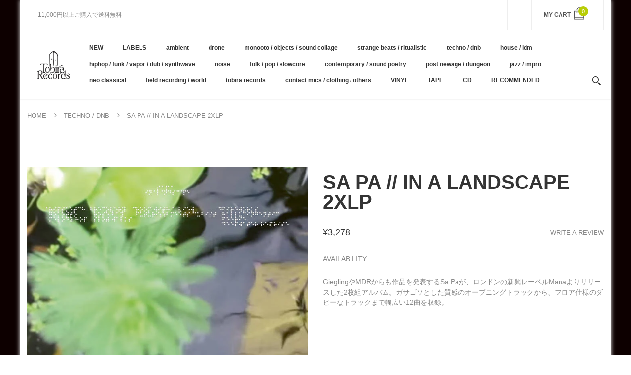

--- FILE ---
content_type: text/html; charset=utf-8
request_url: https://tobirarecords.com/en/products/sa-pa-in-a-landscape-lp
body_size: 28863
content:
<!doctype html>
<!--[if IE 8]><html lang="en" class="ie8 js"> <![endif]-->
<!--[if (gt IE 9)|!(IE)]><!--><html lang="en" class="js"> <!--<![endif]-->

  <head>
    
    <link rel="shortcut icon" href="//tobirarecords.com/cdn/shop/t/5/assets/favicon.png?v=123980934030003511201601523602" type="image/png" />
    
    <meta charset="UTF-8">
    <meta http-equiv="Content-Type" content="text/html; charset=utf-8">
    <meta name="viewport" content="width=device-width, initial-scale=1, minimum-scale=1, maximum-scale=1" />
    <link rel="canonical" href="https://tobirarecords.com/en/products/sa-pa-in-a-landscape-lp" />

    <!-- Title and description ================================================== -->
    <title>
      Sa Pa // In A Landscape 2xLP &ndash; Tobira Records
    </title>

    
    <meta name="description" content="GieglingやMDRからも作品を発表するSa Paが、ロンドンの新興レーベルManaよりリリースした2枚組アルバム。ガサゴソとした質感のオープニングトラックから、フロア仕様のダビーなトラックまで幅広い12曲を収録。In A Landscape by Sa PaIn A Landscape by Sa Pa   Mana:Rain, spit, ice, neon, mercury, arcing electricity, plants, steam, soil, and dust; this is dream music from Sa Pa. Following up on his 2015 debut 風物詩 [Fuubut">
    

    


  <meta property="og:type" content="product" />
  <meta property="og:title" content="Sa Pa // In A Landscape 2xLP" />
  
  <meta property="og:image" content="http://tobirarecords.com/cdn/shop/products/ina1_grande.jpg?v=1610335190" />
  <meta property="og:image:secure_url" content="https://tobirarecords.com/cdn/shop/products/ina1_grande.jpg?v=1610335190" />
  
  <meta property="og:price:amount" content="3,278" />
  <meta property="og:price:currency" content="JPY" />



<meta property="og:description" content="GieglingやMDRからも作品を発表するSa Paが、ロンドンの新興レーベルManaよりリリースした2枚組アルバム。ガサゴソとした質感のオープニングトラックから、フロア仕様のダビーなトラックまで幅広い12曲を収録。In A Landscape by Sa PaIn A Landscape by Sa Pa   Mana:Rain, spit, ice, neon, mercury, arcing electricity, plants, steam, soil, and dust; this is dream music from Sa Pa. Following up on his 2015 debut 風物詩 [Fuubut" />

<meta property="og:url" content="https://tobirarecords.com/en/products/sa-pa-in-a-landscape-lp" />
<meta property="og:site_name" content="Tobira Records" />
    

<link href="//tobirarecords.com/cdn/shop/t/5/assets/bootstrap.3x.css?v=9100710427519820321601443572" rel="stylesheet" type="text/css" media="all" />
<link href="//tobirarecords.com/cdn/shop/t/5/assets/jquery.owl.carousel.css?v=77657715448469033441601443646" rel="stylesheet" type="text/css" media="all" />
<link href="//tobirarecords.com/cdn/shop/t/5/assets/fontello-icon.css?v=49682899063844823741728449667" rel="stylesheet" type="text/css" media="all" />

<link href="//tobirarecords.com/cdn/shop/t/5/assets/jquery.plugin.css?v=26814120860690091781728449667" rel="stylesheet" type="text/css" media="all" />

<link href="//tobirarecords.com/cdn/shop/t/5/assets/bc.toggle.scss.css?v=95201188869412440251768011567" rel="stylesheet" type="text/css" media="all" />
<link href="//tobirarecords.com/cdn/shop/t/5/assets/bc.global.scss.css?v=48509680533442989251768011567" rel="stylesheet" type="text/css" media="all" />
<link href="//tobirarecords.com/cdn/shop/t/5/assets/bc.style.scss.css?v=15414682737888636591768011567" rel="stylesheet" type="text/css" media="all" />
<link href="//tobirarecords.com/cdn/shop/t/5/assets/bc.responsive.scss.css?v=130913295464372000701768011567" rel="stylesheet" type="text/css" media="all" />

    <link href="//fonts.googleapis.com/css?family=Arial:300italic,400italic,600italic,700italic,800italic,400,300,600,700,800" rel='stylesheet' type='text/css'>
<link href="//fonts.googleapis.com/css?family=Arial:300italic,400italic,600italic,700italic,800italic,400,300,600,700,800" rel='stylesheet' type='text/css'>
<link href="//fonts.googleapis.com/css?family=Arial:400,100,500,300,300italic,600,700,400italic,600italic,700italic" rel='stylesheet' type='text/css'>
<link href="//fonts.googleapis.com/css?family=Arial:300italic,400italic,600italic,700italic,800italic,400,300,600,700,800" rel='stylesheet' type='text/css'>
<link rel="stylesheet" href="//maxcdn.bootstrapcdn.com/font-awesome/4.7.0/css/font-awesome.min.css">
    

<script src="//tobirarecords.com/cdn/shop/t/5/assets/jquery-1.9.1.min.js?v=95800296054546268251601443596" ></script>

<script src="//tobirarecords.com/cdn/shop/t/5/assets/bootstrap.3x.min.js?v=133551432925901452781601443572" defer></script>

<script src="//tobirarecords.com/cdn/shop/t/5/assets/jquery.easing.1.3.js?v=183302368868080250061601443599" defer></script>

<script src="//tobirarecords.com/cdn/shop/t/5/assets/modernizr.js?v=48376380639843794271601443610"  async></script>

<script src="//tobirarecords.com/cdn/shop/t/5/assets/jquery.swiper.js?v=17649769062348938681601443606"></script>

<script src="//tobirarecords.com/cdn/shop/t/5/assets/cookies.js?v=152021851494072641811601443580"></script>
<script src="//tobirarecords.com/cdn/shop/t/5/assets/jquery.fancybox.min.js?v=145951643271796414991601443601"></script>
<script src="//tobirarecords.com/cdn/shop/t/5/assets/jquery.jgrowl.min.js?v=87227353252943713011601443603" defer></script>
<script src="//tobirarecords.com/cdn/shop/t/5/assets/jquery.elevatezoom.min.js?v=123601637255686690921601443600" defer></script>
<script src="//tobirarecords.com/cdn/shop/t/5/assets/jquery.owl.carousel.min.js?v=33650824321397007901601443603" defer></script>
<script src="//tobirarecords.com/cdn/shop/t/5/assets/jquery.scrollTo-min.js?v=126306357672223198871601443605" defer></script>
<script src="//tobirarecords.com/cdn/shop/t/5/assets/jquery.plugin.js?v=10681318543028800801601443604" defer></script>
<script src="//tobirarecords.com/cdn/shop/t/5/assets/jquery.countdown.js?v=12090125995840752651601443598" defer></script>

<script src="//tobirarecords.com/cdn/shop/t/5/assets/cart.js?v=169366680354182025121601443574" defer></script>
<script src="//tobirarecords.com/cdn/shop/t/5/assets/rivets-cart.min.js?v=49544620901609536631601443624" defer></script>

<script src="//tobirarecords.com/cdn/shop/t/5/assets/bc.ajax-search.js?v=87119048951310792981601443646" defer></script>



<script src="//tobirarecords.com/cdn/shop/t/5/assets/option_selection.js?v=15895070327792254761601443612" defer></script>



<script src="//tobirarecords.com/cdn/shop/t/5/assets/bc.global.js?v=174545979517470923221752742088" defer></script>
<script src="//tobirarecords.com/cdn/shop/t/5/assets/bc.slider.js?v=66949967630187611641601443646" defer></script>
<script src="//tobirarecords.com/cdn/shop/t/5/assets/bc.script.js?v=79905300226392401921603224334"></script>



    <script>window.performance && window.performance.mark && window.performance.mark('shopify.content_for_header.start');</script><meta name="google-site-verification" content="1KvOz30IAVObAatxhpm-MccVsePqvae03JNaQapx60Y">
<meta id="shopify-digital-wallet" name="shopify-digital-wallet" content="/30516379780/digital_wallets/dialog">
<meta name="shopify-checkout-api-token" content="8b7cd5754b3a0a98ceea5c202af8d01e">
<meta id="in-context-paypal-metadata" data-shop-id="30516379780" data-venmo-supported="false" data-environment="production" data-locale="en_US" data-paypal-v4="true" data-currency="JPY">
<link rel="alternate" hreflang="x-default" href="https://tobirarecords.com/products/sa-pa-in-a-landscape-lp">
<link rel="alternate" hreflang="ja" href="https://tobirarecords.com/products/sa-pa-in-a-landscape-lp">
<link rel="alternate" hreflang="en" href="https://tobirarecords.com/en/products/sa-pa-in-a-landscape-lp">
<link rel="alternate" hreflang="ko" href="https://tobirarecords.com/ko/products/sa-pa-in-a-landscape-lp">
<link rel="alternate" hreflang="zh-Hans" href="https://tobirarecords.com/zh-hans/products/sa-pa-in-a-landscape-lp">
<link rel="alternate" hreflang="zh-Hant" href="https://tobirarecords.com/zh-hant/products/sa-pa-in-a-landscape-lp">
<link rel="alternate" hreflang="de" href="https://tobirarecords.com/de/products/sa-pa-in-a-landscape-lp">
<link rel="alternate" hreflang="es" href="https://tobirarecords.com/es/products/sa-pa-in-a-landscape-lp">
<link rel="alternate" hreflang="sv" href="https://tobirarecords.com/sv/products/sa-pa-in-a-landscape-lp">
<link rel="alternate" hreflang="it" href="https://tobirarecords.com/it/products/sa-pa-in-a-landscape-lp">
<link rel="alternate" hreflang="nl" href="https://tobirarecords.com/nl/products/sa-pa-in-a-landscape-lp">
<link rel="alternate" hreflang="id" href="https://tobirarecords.com/id/products/sa-pa-in-a-landscape-lp">
<link rel="alternate" hreflang="no" href="https://tobirarecords.com/no/products/sa-pa-in-a-landscape-lp">
<link rel="alternate" hreflang="el" href="https://tobirarecords.com/el/products/sa-pa-in-a-landscape-lp">
<link rel="alternate" hreflang="da" href="https://tobirarecords.com/da/products/sa-pa-in-a-landscape-lp">
<link rel="alternate" hreflang="fr" href="https://tobirarecords.com/fr/products/sa-pa-in-a-landscape-lp">
<link rel="alternate" hreflang="th" href="https://tobirarecords.com/th/products/sa-pa-in-a-landscape-lp">
<link rel="alternate" hreflang="vi" href="https://tobirarecords.com/vi/products/sa-pa-in-a-landscape-lp">
<link rel="alternate" hreflang="fi" href="https://tobirarecords.com/fi/products/sa-pa-in-a-landscape-lp">
<link rel="alternate" hreflang="he" href="https://tobirarecords.com/he/products/sa-pa-in-a-landscape-lp">
<link rel="alternate" hreflang="zh-Hans-AC" href="https://tobirarecords.com/zh-hans/products/sa-pa-in-a-landscape-lp">
<link rel="alternate" hreflang="zh-Hant-AC" href="https://tobirarecords.com/zh-hant/products/sa-pa-in-a-landscape-lp">
<link rel="alternate" hreflang="zh-Hans-AD" href="https://tobirarecords.com/zh-hans/products/sa-pa-in-a-landscape-lp">
<link rel="alternate" hreflang="zh-Hant-AD" href="https://tobirarecords.com/zh-hant/products/sa-pa-in-a-landscape-lp">
<link rel="alternate" hreflang="zh-Hans-AE" href="https://tobirarecords.com/zh-hans/products/sa-pa-in-a-landscape-lp">
<link rel="alternate" hreflang="zh-Hant-AE" href="https://tobirarecords.com/zh-hant/products/sa-pa-in-a-landscape-lp">
<link rel="alternate" hreflang="zh-Hans-AF" href="https://tobirarecords.com/zh-hans/products/sa-pa-in-a-landscape-lp">
<link rel="alternate" hreflang="zh-Hant-AF" href="https://tobirarecords.com/zh-hant/products/sa-pa-in-a-landscape-lp">
<link rel="alternate" hreflang="zh-Hans-AG" href="https://tobirarecords.com/zh-hans/products/sa-pa-in-a-landscape-lp">
<link rel="alternate" hreflang="zh-Hant-AG" href="https://tobirarecords.com/zh-hant/products/sa-pa-in-a-landscape-lp">
<link rel="alternate" hreflang="zh-Hans-AI" href="https://tobirarecords.com/zh-hans/products/sa-pa-in-a-landscape-lp">
<link rel="alternate" hreflang="zh-Hant-AI" href="https://tobirarecords.com/zh-hant/products/sa-pa-in-a-landscape-lp">
<link rel="alternate" hreflang="zh-Hans-AL" href="https://tobirarecords.com/zh-hans/products/sa-pa-in-a-landscape-lp">
<link rel="alternate" hreflang="zh-Hant-AL" href="https://tobirarecords.com/zh-hant/products/sa-pa-in-a-landscape-lp">
<link rel="alternate" hreflang="zh-Hans-AM" href="https://tobirarecords.com/zh-hans/products/sa-pa-in-a-landscape-lp">
<link rel="alternate" hreflang="zh-Hant-AM" href="https://tobirarecords.com/zh-hant/products/sa-pa-in-a-landscape-lp">
<link rel="alternate" hreflang="zh-Hans-AO" href="https://tobirarecords.com/zh-hans/products/sa-pa-in-a-landscape-lp">
<link rel="alternate" hreflang="zh-Hant-AO" href="https://tobirarecords.com/zh-hant/products/sa-pa-in-a-landscape-lp">
<link rel="alternate" hreflang="zh-Hans-AR" href="https://tobirarecords.com/zh-hans/products/sa-pa-in-a-landscape-lp">
<link rel="alternate" hreflang="zh-Hant-AR" href="https://tobirarecords.com/zh-hant/products/sa-pa-in-a-landscape-lp">
<link rel="alternate" hreflang="zh-Hans-AT" href="https://tobirarecords.com/zh-hans/products/sa-pa-in-a-landscape-lp">
<link rel="alternate" hreflang="zh-Hant-AT" href="https://tobirarecords.com/zh-hant/products/sa-pa-in-a-landscape-lp">
<link rel="alternate" hreflang="zh-Hans-AU" href="https://tobirarecords.com/zh-hans/products/sa-pa-in-a-landscape-lp">
<link rel="alternate" hreflang="zh-Hant-AU" href="https://tobirarecords.com/zh-hant/products/sa-pa-in-a-landscape-lp">
<link rel="alternate" hreflang="zh-Hans-AW" href="https://tobirarecords.com/zh-hans/products/sa-pa-in-a-landscape-lp">
<link rel="alternate" hreflang="zh-Hant-AW" href="https://tobirarecords.com/zh-hant/products/sa-pa-in-a-landscape-lp">
<link rel="alternate" hreflang="zh-Hans-AX" href="https://tobirarecords.com/zh-hans/products/sa-pa-in-a-landscape-lp">
<link rel="alternate" hreflang="zh-Hant-AX" href="https://tobirarecords.com/zh-hant/products/sa-pa-in-a-landscape-lp">
<link rel="alternate" hreflang="zh-Hans-AZ" href="https://tobirarecords.com/zh-hans/products/sa-pa-in-a-landscape-lp">
<link rel="alternate" hreflang="zh-Hant-AZ" href="https://tobirarecords.com/zh-hant/products/sa-pa-in-a-landscape-lp">
<link rel="alternate" hreflang="zh-Hans-BA" href="https://tobirarecords.com/zh-hans/products/sa-pa-in-a-landscape-lp">
<link rel="alternate" hreflang="zh-Hant-BA" href="https://tobirarecords.com/zh-hant/products/sa-pa-in-a-landscape-lp">
<link rel="alternate" hreflang="zh-Hans-BB" href="https://tobirarecords.com/zh-hans/products/sa-pa-in-a-landscape-lp">
<link rel="alternate" hreflang="zh-Hant-BB" href="https://tobirarecords.com/zh-hant/products/sa-pa-in-a-landscape-lp">
<link rel="alternate" hreflang="zh-Hans-BD" href="https://tobirarecords.com/zh-hans/products/sa-pa-in-a-landscape-lp">
<link rel="alternate" hreflang="zh-Hant-BD" href="https://tobirarecords.com/zh-hant/products/sa-pa-in-a-landscape-lp">
<link rel="alternate" hreflang="zh-Hans-BE" href="https://tobirarecords.com/zh-hans/products/sa-pa-in-a-landscape-lp">
<link rel="alternate" hreflang="zh-Hant-BE" href="https://tobirarecords.com/zh-hant/products/sa-pa-in-a-landscape-lp">
<link rel="alternate" hreflang="zh-Hans-BF" href="https://tobirarecords.com/zh-hans/products/sa-pa-in-a-landscape-lp">
<link rel="alternate" hreflang="zh-Hant-BF" href="https://tobirarecords.com/zh-hant/products/sa-pa-in-a-landscape-lp">
<link rel="alternate" hreflang="zh-Hans-BG" href="https://tobirarecords.com/zh-hans/products/sa-pa-in-a-landscape-lp">
<link rel="alternate" hreflang="zh-Hant-BG" href="https://tobirarecords.com/zh-hant/products/sa-pa-in-a-landscape-lp">
<link rel="alternate" hreflang="zh-Hans-BH" href="https://tobirarecords.com/zh-hans/products/sa-pa-in-a-landscape-lp">
<link rel="alternate" hreflang="zh-Hant-BH" href="https://tobirarecords.com/zh-hant/products/sa-pa-in-a-landscape-lp">
<link rel="alternate" hreflang="zh-Hans-BI" href="https://tobirarecords.com/zh-hans/products/sa-pa-in-a-landscape-lp">
<link rel="alternate" hreflang="zh-Hant-BI" href="https://tobirarecords.com/zh-hant/products/sa-pa-in-a-landscape-lp">
<link rel="alternate" hreflang="zh-Hans-BJ" href="https://tobirarecords.com/zh-hans/products/sa-pa-in-a-landscape-lp">
<link rel="alternate" hreflang="zh-Hant-BJ" href="https://tobirarecords.com/zh-hant/products/sa-pa-in-a-landscape-lp">
<link rel="alternate" hreflang="zh-Hans-BL" href="https://tobirarecords.com/zh-hans/products/sa-pa-in-a-landscape-lp">
<link rel="alternate" hreflang="zh-Hant-BL" href="https://tobirarecords.com/zh-hant/products/sa-pa-in-a-landscape-lp">
<link rel="alternate" hreflang="zh-Hans-BM" href="https://tobirarecords.com/zh-hans/products/sa-pa-in-a-landscape-lp">
<link rel="alternate" hreflang="zh-Hant-BM" href="https://tobirarecords.com/zh-hant/products/sa-pa-in-a-landscape-lp">
<link rel="alternate" hreflang="zh-Hans-BN" href="https://tobirarecords.com/zh-hans/products/sa-pa-in-a-landscape-lp">
<link rel="alternate" hreflang="zh-Hant-BN" href="https://tobirarecords.com/zh-hant/products/sa-pa-in-a-landscape-lp">
<link rel="alternate" hreflang="zh-Hans-BO" href="https://tobirarecords.com/zh-hans/products/sa-pa-in-a-landscape-lp">
<link rel="alternate" hreflang="zh-Hant-BO" href="https://tobirarecords.com/zh-hant/products/sa-pa-in-a-landscape-lp">
<link rel="alternate" hreflang="zh-Hans-BQ" href="https://tobirarecords.com/zh-hans/products/sa-pa-in-a-landscape-lp">
<link rel="alternate" hreflang="zh-Hant-BQ" href="https://tobirarecords.com/zh-hant/products/sa-pa-in-a-landscape-lp">
<link rel="alternate" hreflang="zh-Hans-BR" href="https://tobirarecords.com/zh-hans/products/sa-pa-in-a-landscape-lp">
<link rel="alternate" hreflang="zh-Hant-BR" href="https://tobirarecords.com/zh-hant/products/sa-pa-in-a-landscape-lp">
<link rel="alternate" hreflang="zh-Hans-BS" href="https://tobirarecords.com/zh-hans/products/sa-pa-in-a-landscape-lp">
<link rel="alternate" hreflang="zh-Hant-BS" href="https://tobirarecords.com/zh-hant/products/sa-pa-in-a-landscape-lp">
<link rel="alternate" hreflang="zh-Hans-BT" href="https://tobirarecords.com/zh-hans/products/sa-pa-in-a-landscape-lp">
<link rel="alternate" hreflang="zh-Hant-BT" href="https://tobirarecords.com/zh-hant/products/sa-pa-in-a-landscape-lp">
<link rel="alternate" hreflang="zh-Hans-BW" href="https://tobirarecords.com/zh-hans/products/sa-pa-in-a-landscape-lp">
<link rel="alternate" hreflang="zh-Hant-BW" href="https://tobirarecords.com/zh-hant/products/sa-pa-in-a-landscape-lp">
<link rel="alternate" hreflang="zh-Hans-BY" href="https://tobirarecords.com/zh-hans/products/sa-pa-in-a-landscape-lp">
<link rel="alternate" hreflang="zh-Hant-BY" href="https://tobirarecords.com/zh-hant/products/sa-pa-in-a-landscape-lp">
<link rel="alternate" hreflang="zh-Hans-BZ" href="https://tobirarecords.com/zh-hans/products/sa-pa-in-a-landscape-lp">
<link rel="alternate" hreflang="zh-Hant-BZ" href="https://tobirarecords.com/zh-hant/products/sa-pa-in-a-landscape-lp">
<link rel="alternate" hreflang="zh-Hans-CA" href="https://tobirarecords.com/zh-hans/products/sa-pa-in-a-landscape-lp">
<link rel="alternate" hreflang="zh-Hant-CA" href="https://tobirarecords.com/zh-hant/products/sa-pa-in-a-landscape-lp">
<link rel="alternate" hreflang="zh-Hans-CC" href="https://tobirarecords.com/zh-hans/products/sa-pa-in-a-landscape-lp">
<link rel="alternate" hreflang="zh-Hant-CC" href="https://tobirarecords.com/zh-hant/products/sa-pa-in-a-landscape-lp">
<link rel="alternate" hreflang="zh-Hans-CD" href="https://tobirarecords.com/zh-hans/products/sa-pa-in-a-landscape-lp">
<link rel="alternate" hreflang="zh-Hant-CD" href="https://tobirarecords.com/zh-hant/products/sa-pa-in-a-landscape-lp">
<link rel="alternate" hreflang="zh-Hans-CF" href="https://tobirarecords.com/zh-hans/products/sa-pa-in-a-landscape-lp">
<link rel="alternate" hreflang="zh-Hant-CF" href="https://tobirarecords.com/zh-hant/products/sa-pa-in-a-landscape-lp">
<link rel="alternate" hreflang="zh-Hans-CG" href="https://tobirarecords.com/zh-hans/products/sa-pa-in-a-landscape-lp">
<link rel="alternate" hreflang="zh-Hant-CG" href="https://tobirarecords.com/zh-hant/products/sa-pa-in-a-landscape-lp">
<link rel="alternate" hreflang="zh-Hans-CH" href="https://tobirarecords.com/zh-hans/products/sa-pa-in-a-landscape-lp">
<link rel="alternate" hreflang="zh-Hant-CH" href="https://tobirarecords.com/zh-hant/products/sa-pa-in-a-landscape-lp">
<link rel="alternate" hreflang="zh-Hans-CI" href="https://tobirarecords.com/zh-hans/products/sa-pa-in-a-landscape-lp">
<link rel="alternate" hreflang="zh-Hant-CI" href="https://tobirarecords.com/zh-hant/products/sa-pa-in-a-landscape-lp">
<link rel="alternate" hreflang="zh-Hans-CK" href="https://tobirarecords.com/zh-hans/products/sa-pa-in-a-landscape-lp">
<link rel="alternate" hreflang="zh-Hant-CK" href="https://tobirarecords.com/zh-hant/products/sa-pa-in-a-landscape-lp">
<link rel="alternate" hreflang="zh-Hans-CL" href="https://tobirarecords.com/zh-hans/products/sa-pa-in-a-landscape-lp">
<link rel="alternate" hreflang="zh-Hant-CL" href="https://tobirarecords.com/zh-hant/products/sa-pa-in-a-landscape-lp">
<link rel="alternate" hreflang="zh-Hans-CM" href="https://tobirarecords.com/zh-hans/products/sa-pa-in-a-landscape-lp">
<link rel="alternate" hreflang="zh-Hant-CM" href="https://tobirarecords.com/zh-hant/products/sa-pa-in-a-landscape-lp">
<link rel="alternate" hreflang="zh-Hans-CN" href="https://tobirarecords.com/zh-hans/products/sa-pa-in-a-landscape-lp">
<link rel="alternate" hreflang="zh-Hant-CN" href="https://tobirarecords.com/zh-hant/products/sa-pa-in-a-landscape-lp">
<link rel="alternate" hreflang="zh-Hans-CO" href="https://tobirarecords.com/zh-hans/products/sa-pa-in-a-landscape-lp">
<link rel="alternate" hreflang="zh-Hant-CO" href="https://tobirarecords.com/zh-hant/products/sa-pa-in-a-landscape-lp">
<link rel="alternate" hreflang="zh-Hans-CR" href="https://tobirarecords.com/zh-hans/products/sa-pa-in-a-landscape-lp">
<link rel="alternate" hreflang="zh-Hant-CR" href="https://tobirarecords.com/zh-hant/products/sa-pa-in-a-landscape-lp">
<link rel="alternate" hreflang="zh-Hans-CV" href="https://tobirarecords.com/zh-hans/products/sa-pa-in-a-landscape-lp">
<link rel="alternate" hreflang="zh-Hant-CV" href="https://tobirarecords.com/zh-hant/products/sa-pa-in-a-landscape-lp">
<link rel="alternate" hreflang="zh-Hans-CW" href="https://tobirarecords.com/zh-hans/products/sa-pa-in-a-landscape-lp">
<link rel="alternate" hreflang="zh-Hant-CW" href="https://tobirarecords.com/zh-hant/products/sa-pa-in-a-landscape-lp">
<link rel="alternate" hreflang="zh-Hans-CX" href="https://tobirarecords.com/zh-hans/products/sa-pa-in-a-landscape-lp">
<link rel="alternate" hreflang="zh-Hant-CX" href="https://tobirarecords.com/zh-hant/products/sa-pa-in-a-landscape-lp">
<link rel="alternate" hreflang="zh-Hans-CY" href="https://tobirarecords.com/zh-hans/products/sa-pa-in-a-landscape-lp">
<link rel="alternate" hreflang="zh-Hant-CY" href="https://tobirarecords.com/zh-hant/products/sa-pa-in-a-landscape-lp">
<link rel="alternate" hreflang="zh-Hans-CZ" href="https://tobirarecords.com/zh-hans/products/sa-pa-in-a-landscape-lp">
<link rel="alternate" hreflang="zh-Hant-CZ" href="https://tobirarecords.com/zh-hant/products/sa-pa-in-a-landscape-lp">
<link rel="alternate" hreflang="zh-Hans-DE" href="https://tobirarecords.com/zh-hans/products/sa-pa-in-a-landscape-lp">
<link rel="alternate" hreflang="zh-Hant-DE" href="https://tobirarecords.com/zh-hant/products/sa-pa-in-a-landscape-lp">
<link rel="alternate" hreflang="zh-Hans-DJ" href="https://tobirarecords.com/zh-hans/products/sa-pa-in-a-landscape-lp">
<link rel="alternate" hreflang="zh-Hant-DJ" href="https://tobirarecords.com/zh-hant/products/sa-pa-in-a-landscape-lp">
<link rel="alternate" hreflang="zh-Hans-DK" href="https://tobirarecords.com/zh-hans/products/sa-pa-in-a-landscape-lp">
<link rel="alternate" hreflang="zh-Hant-DK" href="https://tobirarecords.com/zh-hant/products/sa-pa-in-a-landscape-lp">
<link rel="alternate" hreflang="zh-Hans-DM" href="https://tobirarecords.com/zh-hans/products/sa-pa-in-a-landscape-lp">
<link rel="alternate" hreflang="zh-Hant-DM" href="https://tobirarecords.com/zh-hant/products/sa-pa-in-a-landscape-lp">
<link rel="alternate" hreflang="zh-Hans-DO" href="https://tobirarecords.com/zh-hans/products/sa-pa-in-a-landscape-lp">
<link rel="alternate" hreflang="zh-Hant-DO" href="https://tobirarecords.com/zh-hant/products/sa-pa-in-a-landscape-lp">
<link rel="alternate" hreflang="zh-Hans-DZ" href="https://tobirarecords.com/zh-hans/products/sa-pa-in-a-landscape-lp">
<link rel="alternate" hreflang="zh-Hant-DZ" href="https://tobirarecords.com/zh-hant/products/sa-pa-in-a-landscape-lp">
<link rel="alternate" hreflang="zh-Hans-EC" href="https://tobirarecords.com/zh-hans/products/sa-pa-in-a-landscape-lp">
<link rel="alternate" hreflang="zh-Hant-EC" href="https://tobirarecords.com/zh-hant/products/sa-pa-in-a-landscape-lp">
<link rel="alternate" hreflang="zh-Hans-EE" href="https://tobirarecords.com/zh-hans/products/sa-pa-in-a-landscape-lp">
<link rel="alternate" hreflang="zh-Hant-EE" href="https://tobirarecords.com/zh-hant/products/sa-pa-in-a-landscape-lp">
<link rel="alternate" hreflang="zh-Hans-EG" href="https://tobirarecords.com/zh-hans/products/sa-pa-in-a-landscape-lp">
<link rel="alternate" hreflang="zh-Hant-EG" href="https://tobirarecords.com/zh-hant/products/sa-pa-in-a-landscape-lp">
<link rel="alternate" hreflang="zh-Hans-EH" href="https://tobirarecords.com/zh-hans/products/sa-pa-in-a-landscape-lp">
<link rel="alternate" hreflang="zh-Hant-EH" href="https://tobirarecords.com/zh-hant/products/sa-pa-in-a-landscape-lp">
<link rel="alternate" hreflang="zh-Hans-ER" href="https://tobirarecords.com/zh-hans/products/sa-pa-in-a-landscape-lp">
<link rel="alternate" hreflang="zh-Hant-ER" href="https://tobirarecords.com/zh-hant/products/sa-pa-in-a-landscape-lp">
<link rel="alternate" hreflang="zh-Hans-ES" href="https://tobirarecords.com/zh-hans/products/sa-pa-in-a-landscape-lp">
<link rel="alternate" hreflang="zh-Hant-ES" href="https://tobirarecords.com/zh-hant/products/sa-pa-in-a-landscape-lp">
<link rel="alternate" hreflang="zh-Hans-ET" href="https://tobirarecords.com/zh-hans/products/sa-pa-in-a-landscape-lp">
<link rel="alternate" hreflang="zh-Hant-ET" href="https://tobirarecords.com/zh-hant/products/sa-pa-in-a-landscape-lp">
<link rel="alternate" hreflang="zh-Hans-FI" href="https://tobirarecords.com/zh-hans/products/sa-pa-in-a-landscape-lp">
<link rel="alternate" hreflang="zh-Hant-FI" href="https://tobirarecords.com/zh-hant/products/sa-pa-in-a-landscape-lp">
<link rel="alternate" hreflang="zh-Hans-FJ" href="https://tobirarecords.com/zh-hans/products/sa-pa-in-a-landscape-lp">
<link rel="alternate" hreflang="zh-Hant-FJ" href="https://tobirarecords.com/zh-hant/products/sa-pa-in-a-landscape-lp">
<link rel="alternate" hreflang="zh-Hans-FK" href="https://tobirarecords.com/zh-hans/products/sa-pa-in-a-landscape-lp">
<link rel="alternate" hreflang="zh-Hant-FK" href="https://tobirarecords.com/zh-hant/products/sa-pa-in-a-landscape-lp">
<link rel="alternate" hreflang="zh-Hans-FO" href="https://tobirarecords.com/zh-hans/products/sa-pa-in-a-landscape-lp">
<link rel="alternate" hreflang="zh-Hant-FO" href="https://tobirarecords.com/zh-hant/products/sa-pa-in-a-landscape-lp">
<link rel="alternate" hreflang="zh-Hans-FR" href="https://tobirarecords.com/zh-hans/products/sa-pa-in-a-landscape-lp">
<link rel="alternate" hreflang="zh-Hant-FR" href="https://tobirarecords.com/zh-hant/products/sa-pa-in-a-landscape-lp">
<link rel="alternate" hreflang="zh-Hans-GA" href="https://tobirarecords.com/zh-hans/products/sa-pa-in-a-landscape-lp">
<link rel="alternate" hreflang="zh-Hant-GA" href="https://tobirarecords.com/zh-hant/products/sa-pa-in-a-landscape-lp">
<link rel="alternate" hreflang="zh-Hans-GB" href="https://tobirarecords.com/zh-hans/products/sa-pa-in-a-landscape-lp">
<link rel="alternate" hreflang="zh-Hant-GB" href="https://tobirarecords.com/zh-hant/products/sa-pa-in-a-landscape-lp">
<link rel="alternate" hreflang="zh-Hans-GD" href="https://tobirarecords.com/zh-hans/products/sa-pa-in-a-landscape-lp">
<link rel="alternate" hreflang="zh-Hant-GD" href="https://tobirarecords.com/zh-hant/products/sa-pa-in-a-landscape-lp">
<link rel="alternate" hreflang="zh-Hans-GE" href="https://tobirarecords.com/zh-hans/products/sa-pa-in-a-landscape-lp">
<link rel="alternate" hreflang="zh-Hant-GE" href="https://tobirarecords.com/zh-hant/products/sa-pa-in-a-landscape-lp">
<link rel="alternate" hreflang="zh-Hans-GF" href="https://tobirarecords.com/zh-hans/products/sa-pa-in-a-landscape-lp">
<link rel="alternate" hreflang="zh-Hant-GF" href="https://tobirarecords.com/zh-hant/products/sa-pa-in-a-landscape-lp">
<link rel="alternate" hreflang="zh-Hans-GG" href="https://tobirarecords.com/zh-hans/products/sa-pa-in-a-landscape-lp">
<link rel="alternate" hreflang="zh-Hant-GG" href="https://tobirarecords.com/zh-hant/products/sa-pa-in-a-landscape-lp">
<link rel="alternate" hreflang="zh-Hans-GH" href="https://tobirarecords.com/zh-hans/products/sa-pa-in-a-landscape-lp">
<link rel="alternate" hreflang="zh-Hant-GH" href="https://tobirarecords.com/zh-hant/products/sa-pa-in-a-landscape-lp">
<link rel="alternate" hreflang="zh-Hans-GI" href="https://tobirarecords.com/zh-hans/products/sa-pa-in-a-landscape-lp">
<link rel="alternate" hreflang="zh-Hant-GI" href="https://tobirarecords.com/zh-hant/products/sa-pa-in-a-landscape-lp">
<link rel="alternate" hreflang="zh-Hans-GL" href="https://tobirarecords.com/zh-hans/products/sa-pa-in-a-landscape-lp">
<link rel="alternate" hreflang="zh-Hant-GL" href="https://tobirarecords.com/zh-hant/products/sa-pa-in-a-landscape-lp">
<link rel="alternate" hreflang="zh-Hans-GM" href="https://tobirarecords.com/zh-hans/products/sa-pa-in-a-landscape-lp">
<link rel="alternate" hreflang="zh-Hant-GM" href="https://tobirarecords.com/zh-hant/products/sa-pa-in-a-landscape-lp">
<link rel="alternate" hreflang="zh-Hans-GN" href="https://tobirarecords.com/zh-hans/products/sa-pa-in-a-landscape-lp">
<link rel="alternate" hreflang="zh-Hant-GN" href="https://tobirarecords.com/zh-hant/products/sa-pa-in-a-landscape-lp">
<link rel="alternate" hreflang="zh-Hans-GP" href="https://tobirarecords.com/zh-hans/products/sa-pa-in-a-landscape-lp">
<link rel="alternate" hreflang="zh-Hant-GP" href="https://tobirarecords.com/zh-hant/products/sa-pa-in-a-landscape-lp">
<link rel="alternate" hreflang="zh-Hans-GQ" href="https://tobirarecords.com/zh-hans/products/sa-pa-in-a-landscape-lp">
<link rel="alternate" hreflang="zh-Hant-GQ" href="https://tobirarecords.com/zh-hant/products/sa-pa-in-a-landscape-lp">
<link rel="alternate" hreflang="zh-Hans-GR" href="https://tobirarecords.com/zh-hans/products/sa-pa-in-a-landscape-lp">
<link rel="alternate" hreflang="zh-Hant-GR" href="https://tobirarecords.com/zh-hant/products/sa-pa-in-a-landscape-lp">
<link rel="alternate" hreflang="zh-Hans-GS" href="https://tobirarecords.com/zh-hans/products/sa-pa-in-a-landscape-lp">
<link rel="alternate" hreflang="zh-Hant-GS" href="https://tobirarecords.com/zh-hant/products/sa-pa-in-a-landscape-lp">
<link rel="alternate" hreflang="zh-Hans-GT" href="https://tobirarecords.com/zh-hans/products/sa-pa-in-a-landscape-lp">
<link rel="alternate" hreflang="zh-Hant-GT" href="https://tobirarecords.com/zh-hant/products/sa-pa-in-a-landscape-lp">
<link rel="alternate" hreflang="zh-Hans-GW" href="https://tobirarecords.com/zh-hans/products/sa-pa-in-a-landscape-lp">
<link rel="alternate" hreflang="zh-Hant-GW" href="https://tobirarecords.com/zh-hant/products/sa-pa-in-a-landscape-lp">
<link rel="alternate" hreflang="zh-Hans-GY" href="https://tobirarecords.com/zh-hans/products/sa-pa-in-a-landscape-lp">
<link rel="alternate" hreflang="zh-Hant-GY" href="https://tobirarecords.com/zh-hant/products/sa-pa-in-a-landscape-lp">
<link rel="alternate" hreflang="zh-Hans-HK" href="https://tobirarecords.com/zh-hans/products/sa-pa-in-a-landscape-lp">
<link rel="alternate" hreflang="zh-Hant-HK" href="https://tobirarecords.com/zh-hant/products/sa-pa-in-a-landscape-lp">
<link rel="alternate" hreflang="zh-Hans-HN" href="https://tobirarecords.com/zh-hans/products/sa-pa-in-a-landscape-lp">
<link rel="alternate" hreflang="zh-Hant-HN" href="https://tobirarecords.com/zh-hant/products/sa-pa-in-a-landscape-lp">
<link rel="alternate" hreflang="zh-Hans-HR" href="https://tobirarecords.com/zh-hans/products/sa-pa-in-a-landscape-lp">
<link rel="alternate" hreflang="zh-Hant-HR" href="https://tobirarecords.com/zh-hant/products/sa-pa-in-a-landscape-lp">
<link rel="alternate" hreflang="zh-Hans-HT" href="https://tobirarecords.com/zh-hans/products/sa-pa-in-a-landscape-lp">
<link rel="alternate" hreflang="zh-Hant-HT" href="https://tobirarecords.com/zh-hant/products/sa-pa-in-a-landscape-lp">
<link rel="alternate" hreflang="zh-Hans-HU" href="https://tobirarecords.com/zh-hans/products/sa-pa-in-a-landscape-lp">
<link rel="alternate" hreflang="zh-Hant-HU" href="https://tobirarecords.com/zh-hant/products/sa-pa-in-a-landscape-lp">
<link rel="alternate" hreflang="zh-Hans-ID" href="https://tobirarecords.com/zh-hans/products/sa-pa-in-a-landscape-lp">
<link rel="alternate" hreflang="zh-Hant-ID" href="https://tobirarecords.com/zh-hant/products/sa-pa-in-a-landscape-lp">
<link rel="alternate" hreflang="zh-Hans-IE" href="https://tobirarecords.com/zh-hans/products/sa-pa-in-a-landscape-lp">
<link rel="alternate" hreflang="zh-Hant-IE" href="https://tobirarecords.com/zh-hant/products/sa-pa-in-a-landscape-lp">
<link rel="alternate" hreflang="zh-Hans-IL" href="https://tobirarecords.com/zh-hans/products/sa-pa-in-a-landscape-lp">
<link rel="alternate" hreflang="zh-Hant-IL" href="https://tobirarecords.com/zh-hant/products/sa-pa-in-a-landscape-lp">
<link rel="alternate" hreflang="zh-Hans-IM" href="https://tobirarecords.com/zh-hans/products/sa-pa-in-a-landscape-lp">
<link rel="alternate" hreflang="zh-Hant-IM" href="https://tobirarecords.com/zh-hant/products/sa-pa-in-a-landscape-lp">
<link rel="alternate" hreflang="zh-Hans-IN" href="https://tobirarecords.com/zh-hans/products/sa-pa-in-a-landscape-lp">
<link rel="alternate" hreflang="zh-Hant-IN" href="https://tobirarecords.com/zh-hant/products/sa-pa-in-a-landscape-lp">
<link rel="alternate" hreflang="zh-Hans-IO" href="https://tobirarecords.com/zh-hans/products/sa-pa-in-a-landscape-lp">
<link rel="alternate" hreflang="zh-Hant-IO" href="https://tobirarecords.com/zh-hant/products/sa-pa-in-a-landscape-lp">
<link rel="alternate" hreflang="zh-Hans-IQ" href="https://tobirarecords.com/zh-hans/products/sa-pa-in-a-landscape-lp">
<link rel="alternate" hreflang="zh-Hant-IQ" href="https://tobirarecords.com/zh-hant/products/sa-pa-in-a-landscape-lp">
<link rel="alternate" hreflang="zh-Hans-IS" href="https://tobirarecords.com/zh-hans/products/sa-pa-in-a-landscape-lp">
<link rel="alternate" hreflang="zh-Hant-IS" href="https://tobirarecords.com/zh-hant/products/sa-pa-in-a-landscape-lp">
<link rel="alternate" hreflang="zh-Hans-IT" href="https://tobirarecords.com/zh-hans/products/sa-pa-in-a-landscape-lp">
<link rel="alternate" hreflang="zh-Hant-IT" href="https://tobirarecords.com/zh-hant/products/sa-pa-in-a-landscape-lp">
<link rel="alternate" hreflang="zh-Hans-JE" href="https://tobirarecords.com/zh-hans/products/sa-pa-in-a-landscape-lp">
<link rel="alternate" hreflang="zh-Hant-JE" href="https://tobirarecords.com/zh-hant/products/sa-pa-in-a-landscape-lp">
<link rel="alternate" hreflang="zh-Hans-JM" href="https://tobirarecords.com/zh-hans/products/sa-pa-in-a-landscape-lp">
<link rel="alternate" hreflang="zh-Hant-JM" href="https://tobirarecords.com/zh-hant/products/sa-pa-in-a-landscape-lp">
<link rel="alternate" hreflang="zh-Hans-JO" href="https://tobirarecords.com/zh-hans/products/sa-pa-in-a-landscape-lp">
<link rel="alternate" hreflang="zh-Hant-JO" href="https://tobirarecords.com/zh-hant/products/sa-pa-in-a-landscape-lp">
<link rel="alternate" hreflang="zh-Hans-JP" href="https://tobirarecords.com/zh-hans/products/sa-pa-in-a-landscape-lp">
<link rel="alternate" hreflang="zh-Hant-JP" href="https://tobirarecords.com/zh-hant/products/sa-pa-in-a-landscape-lp">
<link rel="alternate" hreflang="zh-Hans-KE" href="https://tobirarecords.com/zh-hans/products/sa-pa-in-a-landscape-lp">
<link rel="alternate" hreflang="zh-Hant-KE" href="https://tobirarecords.com/zh-hant/products/sa-pa-in-a-landscape-lp">
<link rel="alternate" hreflang="zh-Hans-KG" href="https://tobirarecords.com/zh-hans/products/sa-pa-in-a-landscape-lp">
<link rel="alternate" hreflang="zh-Hant-KG" href="https://tobirarecords.com/zh-hant/products/sa-pa-in-a-landscape-lp">
<link rel="alternate" hreflang="zh-Hans-KH" href="https://tobirarecords.com/zh-hans/products/sa-pa-in-a-landscape-lp">
<link rel="alternate" hreflang="zh-Hant-KH" href="https://tobirarecords.com/zh-hant/products/sa-pa-in-a-landscape-lp">
<link rel="alternate" hreflang="zh-Hans-KI" href="https://tobirarecords.com/zh-hans/products/sa-pa-in-a-landscape-lp">
<link rel="alternate" hreflang="zh-Hant-KI" href="https://tobirarecords.com/zh-hant/products/sa-pa-in-a-landscape-lp">
<link rel="alternate" hreflang="zh-Hans-KM" href="https://tobirarecords.com/zh-hans/products/sa-pa-in-a-landscape-lp">
<link rel="alternate" hreflang="zh-Hant-KM" href="https://tobirarecords.com/zh-hant/products/sa-pa-in-a-landscape-lp">
<link rel="alternate" hreflang="zh-Hans-KN" href="https://tobirarecords.com/zh-hans/products/sa-pa-in-a-landscape-lp">
<link rel="alternate" hreflang="zh-Hant-KN" href="https://tobirarecords.com/zh-hant/products/sa-pa-in-a-landscape-lp">
<link rel="alternate" hreflang="zh-Hans-KR" href="https://tobirarecords.com/zh-hans/products/sa-pa-in-a-landscape-lp">
<link rel="alternate" hreflang="zh-Hant-KR" href="https://tobirarecords.com/zh-hant/products/sa-pa-in-a-landscape-lp">
<link rel="alternate" hreflang="zh-Hans-KW" href="https://tobirarecords.com/zh-hans/products/sa-pa-in-a-landscape-lp">
<link rel="alternate" hreflang="zh-Hant-KW" href="https://tobirarecords.com/zh-hant/products/sa-pa-in-a-landscape-lp">
<link rel="alternate" hreflang="zh-Hans-KY" href="https://tobirarecords.com/zh-hans/products/sa-pa-in-a-landscape-lp">
<link rel="alternate" hreflang="zh-Hant-KY" href="https://tobirarecords.com/zh-hant/products/sa-pa-in-a-landscape-lp">
<link rel="alternate" hreflang="zh-Hans-KZ" href="https://tobirarecords.com/zh-hans/products/sa-pa-in-a-landscape-lp">
<link rel="alternate" hreflang="zh-Hant-KZ" href="https://tobirarecords.com/zh-hant/products/sa-pa-in-a-landscape-lp">
<link rel="alternate" hreflang="zh-Hans-LA" href="https://tobirarecords.com/zh-hans/products/sa-pa-in-a-landscape-lp">
<link rel="alternate" hreflang="zh-Hant-LA" href="https://tobirarecords.com/zh-hant/products/sa-pa-in-a-landscape-lp">
<link rel="alternate" hreflang="zh-Hans-LB" href="https://tobirarecords.com/zh-hans/products/sa-pa-in-a-landscape-lp">
<link rel="alternate" hreflang="zh-Hant-LB" href="https://tobirarecords.com/zh-hant/products/sa-pa-in-a-landscape-lp">
<link rel="alternate" hreflang="zh-Hans-LC" href="https://tobirarecords.com/zh-hans/products/sa-pa-in-a-landscape-lp">
<link rel="alternate" hreflang="zh-Hant-LC" href="https://tobirarecords.com/zh-hant/products/sa-pa-in-a-landscape-lp">
<link rel="alternate" hreflang="zh-Hans-LI" href="https://tobirarecords.com/zh-hans/products/sa-pa-in-a-landscape-lp">
<link rel="alternate" hreflang="zh-Hant-LI" href="https://tobirarecords.com/zh-hant/products/sa-pa-in-a-landscape-lp">
<link rel="alternate" hreflang="zh-Hans-LK" href="https://tobirarecords.com/zh-hans/products/sa-pa-in-a-landscape-lp">
<link rel="alternate" hreflang="zh-Hant-LK" href="https://tobirarecords.com/zh-hant/products/sa-pa-in-a-landscape-lp">
<link rel="alternate" hreflang="zh-Hans-LR" href="https://tobirarecords.com/zh-hans/products/sa-pa-in-a-landscape-lp">
<link rel="alternate" hreflang="zh-Hant-LR" href="https://tobirarecords.com/zh-hant/products/sa-pa-in-a-landscape-lp">
<link rel="alternate" hreflang="zh-Hans-LS" href="https://tobirarecords.com/zh-hans/products/sa-pa-in-a-landscape-lp">
<link rel="alternate" hreflang="zh-Hant-LS" href="https://tobirarecords.com/zh-hant/products/sa-pa-in-a-landscape-lp">
<link rel="alternate" hreflang="zh-Hans-LT" href="https://tobirarecords.com/zh-hans/products/sa-pa-in-a-landscape-lp">
<link rel="alternate" hreflang="zh-Hant-LT" href="https://tobirarecords.com/zh-hant/products/sa-pa-in-a-landscape-lp">
<link rel="alternate" hreflang="zh-Hans-LU" href="https://tobirarecords.com/zh-hans/products/sa-pa-in-a-landscape-lp">
<link rel="alternate" hreflang="zh-Hant-LU" href="https://tobirarecords.com/zh-hant/products/sa-pa-in-a-landscape-lp">
<link rel="alternate" hreflang="zh-Hans-LV" href="https://tobirarecords.com/zh-hans/products/sa-pa-in-a-landscape-lp">
<link rel="alternate" hreflang="zh-Hant-LV" href="https://tobirarecords.com/zh-hant/products/sa-pa-in-a-landscape-lp">
<link rel="alternate" hreflang="zh-Hans-LY" href="https://tobirarecords.com/zh-hans/products/sa-pa-in-a-landscape-lp">
<link rel="alternate" hreflang="zh-Hant-LY" href="https://tobirarecords.com/zh-hant/products/sa-pa-in-a-landscape-lp">
<link rel="alternate" hreflang="zh-Hans-MA" href="https://tobirarecords.com/zh-hans/products/sa-pa-in-a-landscape-lp">
<link rel="alternate" hreflang="zh-Hant-MA" href="https://tobirarecords.com/zh-hant/products/sa-pa-in-a-landscape-lp">
<link rel="alternate" hreflang="zh-Hans-MC" href="https://tobirarecords.com/zh-hans/products/sa-pa-in-a-landscape-lp">
<link rel="alternate" hreflang="zh-Hant-MC" href="https://tobirarecords.com/zh-hant/products/sa-pa-in-a-landscape-lp">
<link rel="alternate" hreflang="zh-Hans-MD" href="https://tobirarecords.com/zh-hans/products/sa-pa-in-a-landscape-lp">
<link rel="alternate" hreflang="zh-Hant-MD" href="https://tobirarecords.com/zh-hant/products/sa-pa-in-a-landscape-lp">
<link rel="alternate" hreflang="zh-Hans-ME" href="https://tobirarecords.com/zh-hans/products/sa-pa-in-a-landscape-lp">
<link rel="alternate" hreflang="zh-Hant-ME" href="https://tobirarecords.com/zh-hant/products/sa-pa-in-a-landscape-lp">
<link rel="alternate" hreflang="zh-Hans-MF" href="https://tobirarecords.com/zh-hans/products/sa-pa-in-a-landscape-lp">
<link rel="alternate" hreflang="zh-Hant-MF" href="https://tobirarecords.com/zh-hant/products/sa-pa-in-a-landscape-lp">
<link rel="alternate" hreflang="zh-Hans-MG" href="https://tobirarecords.com/zh-hans/products/sa-pa-in-a-landscape-lp">
<link rel="alternate" hreflang="zh-Hant-MG" href="https://tobirarecords.com/zh-hant/products/sa-pa-in-a-landscape-lp">
<link rel="alternate" hreflang="zh-Hans-MK" href="https://tobirarecords.com/zh-hans/products/sa-pa-in-a-landscape-lp">
<link rel="alternate" hreflang="zh-Hant-MK" href="https://tobirarecords.com/zh-hant/products/sa-pa-in-a-landscape-lp">
<link rel="alternate" hreflang="zh-Hans-ML" href="https://tobirarecords.com/zh-hans/products/sa-pa-in-a-landscape-lp">
<link rel="alternate" hreflang="zh-Hant-ML" href="https://tobirarecords.com/zh-hant/products/sa-pa-in-a-landscape-lp">
<link rel="alternate" hreflang="zh-Hans-MM" href="https://tobirarecords.com/zh-hans/products/sa-pa-in-a-landscape-lp">
<link rel="alternate" hreflang="zh-Hant-MM" href="https://tobirarecords.com/zh-hant/products/sa-pa-in-a-landscape-lp">
<link rel="alternate" hreflang="zh-Hans-MN" href="https://tobirarecords.com/zh-hans/products/sa-pa-in-a-landscape-lp">
<link rel="alternate" hreflang="zh-Hant-MN" href="https://tobirarecords.com/zh-hant/products/sa-pa-in-a-landscape-lp">
<link rel="alternate" hreflang="zh-Hans-MO" href="https://tobirarecords.com/zh-hans/products/sa-pa-in-a-landscape-lp">
<link rel="alternate" hreflang="zh-Hant-MO" href="https://tobirarecords.com/zh-hant/products/sa-pa-in-a-landscape-lp">
<link rel="alternate" hreflang="zh-Hans-MQ" href="https://tobirarecords.com/zh-hans/products/sa-pa-in-a-landscape-lp">
<link rel="alternate" hreflang="zh-Hant-MQ" href="https://tobirarecords.com/zh-hant/products/sa-pa-in-a-landscape-lp">
<link rel="alternate" hreflang="zh-Hans-MR" href="https://tobirarecords.com/zh-hans/products/sa-pa-in-a-landscape-lp">
<link rel="alternate" hreflang="zh-Hant-MR" href="https://tobirarecords.com/zh-hant/products/sa-pa-in-a-landscape-lp">
<link rel="alternate" hreflang="zh-Hans-MS" href="https://tobirarecords.com/zh-hans/products/sa-pa-in-a-landscape-lp">
<link rel="alternate" hreflang="zh-Hant-MS" href="https://tobirarecords.com/zh-hant/products/sa-pa-in-a-landscape-lp">
<link rel="alternate" hreflang="zh-Hans-MT" href="https://tobirarecords.com/zh-hans/products/sa-pa-in-a-landscape-lp">
<link rel="alternate" hreflang="zh-Hant-MT" href="https://tobirarecords.com/zh-hant/products/sa-pa-in-a-landscape-lp">
<link rel="alternate" hreflang="zh-Hans-MU" href="https://tobirarecords.com/zh-hans/products/sa-pa-in-a-landscape-lp">
<link rel="alternate" hreflang="zh-Hant-MU" href="https://tobirarecords.com/zh-hant/products/sa-pa-in-a-landscape-lp">
<link rel="alternate" hreflang="zh-Hans-MV" href="https://tobirarecords.com/zh-hans/products/sa-pa-in-a-landscape-lp">
<link rel="alternate" hreflang="zh-Hant-MV" href="https://tobirarecords.com/zh-hant/products/sa-pa-in-a-landscape-lp">
<link rel="alternate" hreflang="zh-Hans-MW" href="https://tobirarecords.com/zh-hans/products/sa-pa-in-a-landscape-lp">
<link rel="alternate" hreflang="zh-Hant-MW" href="https://tobirarecords.com/zh-hant/products/sa-pa-in-a-landscape-lp">
<link rel="alternate" hreflang="zh-Hans-MX" href="https://tobirarecords.com/zh-hans/products/sa-pa-in-a-landscape-lp">
<link rel="alternate" hreflang="zh-Hant-MX" href="https://tobirarecords.com/zh-hant/products/sa-pa-in-a-landscape-lp">
<link rel="alternate" hreflang="zh-Hans-MY" href="https://tobirarecords.com/zh-hans/products/sa-pa-in-a-landscape-lp">
<link rel="alternate" hreflang="zh-Hant-MY" href="https://tobirarecords.com/zh-hant/products/sa-pa-in-a-landscape-lp">
<link rel="alternate" hreflang="zh-Hans-MZ" href="https://tobirarecords.com/zh-hans/products/sa-pa-in-a-landscape-lp">
<link rel="alternate" hreflang="zh-Hant-MZ" href="https://tobirarecords.com/zh-hant/products/sa-pa-in-a-landscape-lp">
<link rel="alternate" hreflang="zh-Hans-NA" href="https://tobirarecords.com/zh-hans/products/sa-pa-in-a-landscape-lp">
<link rel="alternate" hreflang="zh-Hant-NA" href="https://tobirarecords.com/zh-hant/products/sa-pa-in-a-landscape-lp">
<link rel="alternate" hreflang="zh-Hans-NC" href="https://tobirarecords.com/zh-hans/products/sa-pa-in-a-landscape-lp">
<link rel="alternate" hreflang="zh-Hant-NC" href="https://tobirarecords.com/zh-hant/products/sa-pa-in-a-landscape-lp">
<link rel="alternate" hreflang="zh-Hans-NE" href="https://tobirarecords.com/zh-hans/products/sa-pa-in-a-landscape-lp">
<link rel="alternate" hreflang="zh-Hant-NE" href="https://tobirarecords.com/zh-hant/products/sa-pa-in-a-landscape-lp">
<link rel="alternate" hreflang="zh-Hans-NF" href="https://tobirarecords.com/zh-hans/products/sa-pa-in-a-landscape-lp">
<link rel="alternate" hreflang="zh-Hant-NF" href="https://tobirarecords.com/zh-hant/products/sa-pa-in-a-landscape-lp">
<link rel="alternate" hreflang="zh-Hans-NG" href="https://tobirarecords.com/zh-hans/products/sa-pa-in-a-landscape-lp">
<link rel="alternate" hreflang="zh-Hant-NG" href="https://tobirarecords.com/zh-hant/products/sa-pa-in-a-landscape-lp">
<link rel="alternate" hreflang="zh-Hans-NI" href="https://tobirarecords.com/zh-hans/products/sa-pa-in-a-landscape-lp">
<link rel="alternate" hreflang="zh-Hant-NI" href="https://tobirarecords.com/zh-hant/products/sa-pa-in-a-landscape-lp">
<link rel="alternate" hreflang="zh-Hans-NL" href="https://tobirarecords.com/zh-hans/products/sa-pa-in-a-landscape-lp">
<link rel="alternate" hreflang="zh-Hant-NL" href="https://tobirarecords.com/zh-hant/products/sa-pa-in-a-landscape-lp">
<link rel="alternate" hreflang="zh-Hans-NO" href="https://tobirarecords.com/zh-hans/products/sa-pa-in-a-landscape-lp">
<link rel="alternate" hreflang="zh-Hant-NO" href="https://tobirarecords.com/zh-hant/products/sa-pa-in-a-landscape-lp">
<link rel="alternate" hreflang="zh-Hans-NP" href="https://tobirarecords.com/zh-hans/products/sa-pa-in-a-landscape-lp">
<link rel="alternate" hreflang="zh-Hant-NP" href="https://tobirarecords.com/zh-hant/products/sa-pa-in-a-landscape-lp">
<link rel="alternate" hreflang="zh-Hans-NR" href="https://tobirarecords.com/zh-hans/products/sa-pa-in-a-landscape-lp">
<link rel="alternate" hreflang="zh-Hant-NR" href="https://tobirarecords.com/zh-hant/products/sa-pa-in-a-landscape-lp">
<link rel="alternate" hreflang="zh-Hans-NU" href="https://tobirarecords.com/zh-hans/products/sa-pa-in-a-landscape-lp">
<link rel="alternate" hreflang="zh-Hant-NU" href="https://tobirarecords.com/zh-hant/products/sa-pa-in-a-landscape-lp">
<link rel="alternate" hreflang="zh-Hans-NZ" href="https://tobirarecords.com/zh-hans/products/sa-pa-in-a-landscape-lp">
<link rel="alternate" hreflang="zh-Hant-NZ" href="https://tobirarecords.com/zh-hant/products/sa-pa-in-a-landscape-lp">
<link rel="alternate" hreflang="zh-Hans-OM" href="https://tobirarecords.com/zh-hans/products/sa-pa-in-a-landscape-lp">
<link rel="alternate" hreflang="zh-Hant-OM" href="https://tobirarecords.com/zh-hant/products/sa-pa-in-a-landscape-lp">
<link rel="alternate" hreflang="zh-Hans-PA" href="https://tobirarecords.com/zh-hans/products/sa-pa-in-a-landscape-lp">
<link rel="alternate" hreflang="zh-Hant-PA" href="https://tobirarecords.com/zh-hant/products/sa-pa-in-a-landscape-lp">
<link rel="alternate" hreflang="zh-Hans-PE" href="https://tobirarecords.com/zh-hans/products/sa-pa-in-a-landscape-lp">
<link rel="alternate" hreflang="zh-Hant-PE" href="https://tobirarecords.com/zh-hant/products/sa-pa-in-a-landscape-lp">
<link rel="alternate" hreflang="zh-Hans-PF" href="https://tobirarecords.com/zh-hans/products/sa-pa-in-a-landscape-lp">
<link rel="alternate" hreflang="zh-Hant-PF" href="https://tobirarecords.com/zh-hant/products/sa-pa-in-a-landscape-lp">
<link rel="alternate" hreflang="zh-Hans-PG" href="https://tobirarecords.com/zh-hans/products/sa-pa-in-a-landscape-lp">
<link rel="alternate" hreflang="zh-Hant-PG" href="https://tobirarecords.com/zh-hant/products/sa-pa-in-a-landscape-lp">
<link rel="alternate" hreflang="zh-Hans-PH" href="https://tobirarecords.com/zh-hans/products/sa-pa-in-a-landscape-lp">
<link rel="alternate" hreflang="zh-Hant-PH" href="https://tobirarecords.com/zh-hant/products/sa-pa-in-a-landscape-lp">
<link rel="alternate" hreflang="zh-Hans-PK" href="https://tobirarecords.com/zh-hans/products/sa-pa-in-a-landscape-lp">
<link rel="alternate" hreflang="zh-Hant-PK" href="https://tobirarecords.com/zh-hant/products/sa-pa-in-a-landscape-lp">
<link rel="alternate" hreflang="zh-Hans-PL" href="https://tobirarecords.com/zh-hans/products/sa-pa-in-a-landscape-lp">
<link rel="alternate" hreflang="zh-Hant-PL" href="https://tobirarecords.com/zh-hant/products/sa-pa-in-a-landscape-lp">
<link rel="alternate" hreflang="zh-Hans-PM" href="https://tobirarecords.com/zh-hans/products/sa-pa-in-a-landscape-lp">
<link rel="alternate" hreflang="zh-Hant-PM" href="https://tobirarecords.com/zh-hant/products/sa-pa-in-a-landscape-lp">
<link rel="alternate" hreflang="zh-Hans-PN" href="https://tobirarecords.com/zh-hans/products/sa-pa-in-a-landscape-lp">
<link rel="alternate" hreflang="zh-Hant-PN" href="https://tobirarecords.com/zh-hant/products/sa-pa-in-a-landscape-lp">
<link rel="alternate" hreflang="zh-Hans-PS" href="https://tobirarecords.com/zh-hans/products/sa-pa-in-a-landscape-lp">
<link rel="alternate" hreflang="zh-Hant-PS" href="https://tobirarecords.com/zh-hant/products/sa-pa-in-a-landscape-lp">
<link rel="alternate" hreflang="zh-Hans-PT" href="https://tobirarecords.com/zh-hans/products/sa-pa-in-a-landscape-lp">
<link rel="alternate" hreflang="zh-Hant-PT" href="https://tobirarecords.com/zh-hant/products/sa-pa-in-a-landscape-lp">
<link rel="alternate" hreflang="zh-Hans-PY" href="https://tobirarecords.com/zh-hans/products/sa-pa-in-a-landscape-lp">
<link rel="alternate" hreflang="zh-Hant-PY" href="https://tobirarecords.com/zh-hant/products/sa-pa-in-a-landscape-lp">
<link rel="alternate" hreflang="zh-Hans-QA" href="https://tobirarecords.com/zh-hans/products/sa-pa-in-a-landscape-lp">
<link rel="alternate" hreflang="zh-Hant-QA" href="https://tobirarecords.com/zh-hant/products/sa-pa-in-a-landscape-lp">
<link rel="alternate" hreflang="zh-Hans-RE" href="https://tobirarecords.com/zh-hans/products/sa-pa-in-a-landscape-lp">
<link rel="alternate" hreflang="zh-Hant-RE" href="https://tobirarecords.com/zh-hant/products/sa-pa-in-a-landscape-lp">
<link rel="alternate" hreflang="zh-Hans-RO" href="https://tobirarecords.com/zh-hans/products/sa-pa-in-a-landscape-lp">
<link rel="alternate" hreflang="zh-Hant-RO" href="https://tobirarecords.com/zh-hant/products/sa-pa-in-a-landscape-lp">
<link rel="alternate" hreflang="zh-Hans-RS" href="https://tobirarecords.com/zh-hans/products/sa-pa-in-a-landscape-lp">
<link rel="alternate" hreflang="zh-Hant-RS" href="https://tobirarecords.com/zh-hant/products/sa-pa-in-a-landscape-lp">
<link rel="alternate" hreflang="zh-Hans-RU" href="https://tobirarecords.com/zh-hans/products/sa-pa-in-a-landscape-lp">
<link rel="alternate" hreflang="zh-Hant-RU" href="https://tobirarecords.com/zh-hant/products/sa-pa-in-a-landscape-lp">
<link rel="alternate" hreflang="zh-Hans-RW" href="https://tobirarecords.com/zh-hans/products/sa-pa-in-a-landscape-lp">
<link rel="alternate" hreflang="zh-Hant-RW" href="https://tobirarecords.com/zh-hant/products/sa-pa-in-a-landscape-lp">
<link rel="alternate" hreflang="zh-Hans-SA" href="https://tobirarecords.com/zh-hans/products/sa-pa-in-a-landscape-lp">
<link rel="alternate" hreflang="zh-Hant-SA" href="https://tobirarecords.com/zh-hant/products/sa-pa-in-a-landscape-lp">
<link rel="alternate" hreflang="zh-Hans-SB" href="https://tobirarecords.com/zh-hans/products/sa-pa-in-a-landscape-lp">
<link rel="alternate" hreflang="zh-Hant-SB" href="https://tobirarecords.com/zh-hant/products/sa-pa-in-a-landscape-lp">
<link rel="alternate" hreflang="zh-Hans-SC" href="https://tobirarecords.com/zh-hans/products/sa-pa-in-a-landscape-lp">
<link rel="alternate" hreflang="zh-Hant-SC" href="https://tobirarecords.com/zh-hant/products/sa-pa-in-a-landscape-lp">
<link rel="alternate" hreflang="zh-Hans-SD" href="https://tobirarecords.com/zh-hans/products/sa-pa-in-a-landscape-lp">
<link rel="alternate" hreflang="zh-Hant-SD" href="https://tobirarecords.com/zh-hant/products/sa-pa-in-a-landscape-lp">
<link rel="alternate" hreflang="zh-Hans-SE" href="https://tobirarecords.com/zh-hans/products/sa-pa-in-a-landscape-lp">
<link rel="alternate" hreflang="zh-Hant-SE" href="https://tobirarecords.com/zh-hant/products/sa-pa-in-a-landscape-lp">
<link rel="alternate" hreflang="zh-Hans-SG" href="https://tobirarecords.com/zh-hans/products/sa-pa-in-a-landscape-lp">
<link rel="alternate" hreflang="zh-Hant-SG" href="https://tobirarecords.com/zh-hant/products/sa-pa-in-a-landscape-lp">
<link rel="alternate" hreflang="zh-Hans-SH" href="https://tobirarecords.com/zh-hans/products/sa-pa-in-a-landscape-lp">
<link rel="alternate" hreflang="zh-Hant-SH" href="https://tobirarecords.com/zh-hant/products/sa-pa-in-a-landscape-lp">
<link rel="alternate" hreflang="zh-Hans-SI" href="https://tobirarecords.com/zh-hans/products/sa-pa-in-a-landscape-lp">
<link rel="alternate" hreflang="zh-Hant-SI" href="https://tobirarecords.com/zh-hant/products/sa-pa-in-a-landscape-lp">
<link rel="alternate" hreflang="zh-Hans-SJ" href="https://tobirarecords.com/zh-hans/products/sa-pa-in-a-landscape-lp">
<link rel="alternate" hreflang="zh-Hant-SJ" href="https://tobirarecords.com/zh-hant/products/sa-pa-in-a-landscape-lp">
<link rel="alternate" hreflang="zh-Hans-SK" href="https://tobirarecords.com/zh-hans/products/sa-pa-in-a-landscape-lp">
<link rel="alternate" hreflang="zh-Hant-SK" href="https://tobirarecords.com/zh-hant/products/sa-pa-in-a-landscape-lp">
<link rel="alternate" hreflang="zh-Hans-SL" href="https://tobirarecords.com/zh-hans/products/sa-pa-in-a-landscape-lp">
<link rel="alternate" hreflang="zh-Hant-SL" href="https://tobirarecords.com/zh-hant/products/sa-pa-in-a-landscape-lp">
<link rel="alternate" hreflang="zh-Hans-SM" href="https://tobirarecords.com/zh-hans/products/sa-pa-in-a-landscape-lp">
<link rel="alternate" hreflang="zh-Hant-SM" href="https://tobirarecords.com/zh-hant/products/sa-pa-in-a-landscape-lp">
<link rel="alternate" hreflang="zh-Hans-SN" href="https://tobirarecords.com/zh-hans/products/sa-pa-in-a-landscape-lp">
<link rel="alternate" hreflang="zh-Hant-SN" href="https://tobirarecords.com/zh-hant/products/sa-pa-in-a-landscape-lp">
<link rel="alternate" hreflang="zh-Hans-SO" href="https://tobirarecords.com/zh-hans/products/sa-pa-in-a-landscape-lp">
<link rel="alternate" hreflang="zh-Hant-SO" href="https://tobirarecords.com/zh-hant/products/sa-pa-in-a-landscape-lp">
<link rel="alternate" hreflang="zh-Hans-SR" href="https://tobirarecords.com/zh-hans/products/sa-pa-in-a-landscape-lp">
<link rel="alternate" hreflang="zh-Hant-SR" href="https://tobirarecords.com/zh-hant/products/sa-pa-in-a-landscape-lp">
<link rel="alternate" hreflang="zh-Hans-SS" href="https://tobirarecords.com/zh-hans/products/sa-pa-in-a-landscape-lp">
<link rel="alternate" hreflang="zh-Hant-SS" href="https://tobirarecords.com/zh-hant/products/sa-pa-in-a-landscape-lp">
<link rel="alternate" hreflang="zh-Hans-ST" href="https://tobirarecords.com/zh-hans/products/sa-pa-in-a-landscape-lp">
<link rel="alternate" hreflang="zh-Hant-ST" href="https://tobirarecords.com/zh-hant/products/sa-pa-in-a-landscape-lp">
<link rel="alternate" hreflang="zh-Hans-SV" href="https://tobirarecords.com/zh-hans/products/sa-pa-in-a-landscape-lp">
<link rel="alternate" hreflang="zh-Hant-SV" href="https://tobirarecords.com/zh-hant/products/sa-pa-in-a-landscape-lp">
<link rel="alternate" hreflang="zh-Hans-SX" href="https://tobirarecords.com/zh-hans/products/sa-pa-in-a-landscape-lp">
<link rel="alternate" hreflang="zh-Hant-SX" href="https://tobirarecords.com/zh-hant/products/sa-pa-in-a-landscape-lp">
<link rel="alternate" hreflang="zh-Hans-SZ" href="https://tobirarecords.com/zh-hans/products/sa-pa-in-a-landscape-lp">
<link rel="alternate" hreflang="zh-Hant-SZ" href="https://tobirarecords.com/zh-hant/products/sa-pa-in-a-landscape-lp">
<link rel="alternate" hreflang="zh-Hans-TA" href="https://tobirarecords.com/zh-hans/products/sa-pa-in-a-landscape-lp">
<link rel="alternate" hreflang="zh-Hant-TA" href="https://tobirarecords.com/zh-hant/products/sa-pa-in-a-landscape-lp">
<link rel="alternate" hreflang="zh-Hans-TC" href="https://tobirarecords.com/zh-hans/products/sa-pa-in-a-landscape-lp">
<link rel="alternate" hreflang="zh-Hant-TC" href="https://tobirarecords.com/zh-hant/products/sa-pa-in-a-landscape-lp">
<link rel="alternate" hreflang="zh-Hans-TD" href="https://tobirarecords.com/zh-hans/products/sa-pa-in-a-landscape-lp">
<link rel="alternate" hreflang="zh-Hant-TD" href="https://tobirarecords.com/zh-hant/products/sa-pa-in-a-landscape-lp">
<link rel="alternate" hreflang="zh-Hans-TF" href="https://tobirarecords.com/zh-hans/products/sa-pa-in-a-landscape-lp">
<link rel="alternate" hreflang="zh-Hant-TF" href="https://tobirarecords.com/zh-hant/products/sa-pa-in-a-landscape-lp">
<link rel="alternate" hreflang="zh-Hans-TG" href="https://tobirarecords.com/zh-hans/products/sa-pa-in-a-landscape-lp">
<link rel="alternate" hreflang="zh-Hant-TG" href="https://tobirarecords.com/zh-hant/products/sa-pa-in-a-landscape-lp">
<link rel="alternate" hreflang="zh-Hans-TH" href="https://tobirarecords.com/zh-hans/products/sa-pa-in-a-landscape-lp">
<link rel="alternate" hreflang="zh-Hant-TH" href="https://tobirarecords.com/zh-hant/products/sa-pa-in-a-landscape-lp">
<link rel="alternate" hreflang="zh-Hans-TJ" href="https://tobirarecords.com/zh-hans/products/sa-pa-in-a-landscape-lp">
<link rel="alternate" hreflang="zh-Hant-TJ" href="https://tobirarecords.com/zh-hant/products/sa-pa-in-a-landscape-lp">
<link rel="alternate" hreflang="zh-Hans-TK" href="https://tobirarecords.com/zh-hans/products/sa-pa-in-a-landscape-lp">
<link rel="alternate" hreflang="zh-Hant-TK" href="https://tobirarecords.com/zh-hant/products/sa-pa-in-a-landscape-lp">
<link rel="alternate" hreflang="zh-Hans-TL" href="https://tobirarecords.com/zh-hans/products/sa-pa-in-a-landscape-lp">
<link rel="alternate" hreflang="zh-Hant-TL" href="https://tobirarecords.com/zh-hant/products/sa-pa-in-a-landscape-lp">
<link rel="alternate" hreflang="zh-Hans-TM" href="https://tobirarecords.com/zh-hans/products/sa-pa-in-a-landscape-lp">
<link rel="alternate" hreflang="zh-Hant-TM" href="https://tobirarecords.com/zh-hant/products/sa-pa-in-a-landscape-lp">
<link rel="alternate" hreflang="zh-Hans-TN" href="https://tobirarecords.com/zh-hans/products/sa-pa-in-a-landscape-lp">
<link rel="alternate" hreflang="zh-Hant-TN" href="https://tobirarecords.com/zh-hant/products/sa-pa-in-a-landscape-lp">
<link rel="alternate" hreflang="zh-Hans-TO" href="https://tobirarecords.com/zh-hans/products/sa-pa-in-a-landscape-lp">
<link rel="alternate" hreflang="zh-Hant-TO" href="https://tobirarecords.com/zh-hant/products/sa-pa-in-a-landscape-lp">
<link rel="alternate" hreflang="zh-Hans-TR" href="https://tobirarecords.com/zh-hans/products/sa-pa-in-a-landscape-lp">
<link rel="alternate" hreflang="zh-Hant-TR" href="https://tobirarecords.com/zh-hant/products/sa-pa-in-a-landscape-lp">
<link rel="alternate" hreflang="zh-Hans-TT" href="https://tobirarecords.com/zh-hans/products/sa-pa-in-a-landscape-lp">
<link rel="alternate" hreflang="zh-Hant-TT" href="https://tobirarecords.com/zh-hant/products/sa-pa-in-a-landscape-lp">
<link rel="alternate" hreflang="zh-Hans-TV" href="https://tobirarecords.com/zh-hans/products/sa-pa-in-a-landscape-lp">
<link rel="alternate" hreflang="zh-Hant-TV" href="https://tobirarecords.com/zh-hant/products/sa-pa-in-a-landscape-lp">
<link rel="alternate" hreflang="zh-Hans-TW" href="https://tobirarecords.com/zh-hans/products/sa-pa-in-a-landscape-lp">
<link rel="alternate" hreflang="zh-Hant-TW" href="https://tobirarecords.com/zh-hant/products/sa-pa-in-a-landscape-lp">
<link rel="alternate" hreflang="zh-Hans-TZ" href="https://tobirarecords.com/zh-hans/products/sa-pa-in-a-landscape-lp">
<link rel="alternate" hreflang="zh-Hant-TZ" href="https://tobirarecords.com/zh-hant/products/sa-pa-in-a-landscape-lp">
<link rel="alternate" hreflang="zh-Hans-UA" href="https://tobirarecords.com/zh-hans/products/sa-pa-in-a-landscape-lp">
<link rel="alternate" hreflang="zh-Hant-UA" href="https://tobirarecords.com/zh-hant/products/sa-pa-in-a-landscape-lp">
<link rel="alternate" hreflang="zh-Hans-UG" href="https://tobirarecords.com/zh-hans/products/sa-pa-in-a-landscape-lp">
<link rel="alternate" hreflang="zh-Hant-UG" href="https://tobirarecords.com/zh-hant/products/sa-pa-in-a-landscape-lp">
<link rel="alternate" hreflang="zh-Hans-UM" href="https://tobirarecords.com/zh-hans/products/sa-pa-in-a-landscape-lp">
<link rel="alternate" hreflang="zh-Hant-UM" href="https://tobirarecords.com/zh-hant/products/sa-pa-in-a-landscape-lp">
<link rel="alternate" hreflang="zh-Hans-US" href="https://tobirarecords.com/zh-hans/products/sa-pa-in-a-landscape-lp">
<link rel="alternate" hreflang="zh-Hant-US" href="https://tobirarecords.com/zh-hant/products/sa-pa-in-a-landscape-lp">
<link rel="alternate" hreflang="zh-Hans-UY" href="https://tobirarecords.com/zh-hans/products/sa-pa-in-a-landscape-lp">
<link rel="alternate" hreflang="zh-Hant-UY" href="https://tobirarecords.com/zh-hant/products/sa-pa-in-a-landscape-lp">
<link rel="alternate" hreflang="zh-Hans-UZ" href="https://tobirarecords.com/zh-hans/products/sa-pa-in-a-landscape-lp">
<link rel="alternate" hreflang="zh-Hant-UZ" href="https://tobirarecords.com/zh-hant/products/sa-pa-in-a-landscape-lp">
<link rel="alternate" hreflang="zh-Hans-VA" href="https://tobirarecords.com/zh-hans/products/sa-pa-in-a-landscape-lp">
<link rel="alternate" hreflang="zh-Hant-VA" href="https://tobirarecords.com/zh-hant/products/sa-pa-in-a-landscape-lp">
<link rel="alternate" hreflang="zh-Hans-VC" href="https://tobirarecords.com/zh-hans/products/sa-pa-in-a-landscape-lp">
<link rel="alternate" hreflang="zh-Hant-VC" href="https://tobirarecords.com/zh-hant/products/sa-pa-in-a-landscape-lp">
<link rel="alternate" hreflang="zh-Hans-VE" href="https://tobirarecords.com/zh-hans/products/sa-pa-in-a-landscape-lp">
<link rel="alternate" hreflang="zh-Hant-VE" href="https://tobirarecords.com/zh-hant/products/sa-pa-in-a-landscape-lp">
<link rel="alternate" hreflang="zh-Hans-VG" href="https://tobirarecords.com/zh-hans/products/sa-pa-in-a-landscape-lp">
<link rel="alternate" hreflang="zh-Hant-VG" href="https://tobirarecords.com/zh-hant/products/sa-pa-in-a-landscape-lp">
<link rel="alternate" hreflang="zh-Hans-VN" href="https://tobirarecords.com/zh-hans/products/sa-pa-in-a-landscape-lp">
<link rel="alternate" hreflang="zh-Hant-VN" href="https://tobirarecords.com/zh-hant/products/sa-pa-in-a-landscape-lp">
<link rel="alternate" hreflang="zh-Hans-VU" href="https://tobirarecords.com/zh-hans/products/sa-pa-in-a-landscape-lp">
<link rel="alternate" hreflang="zh-Hant-VU" href="https://tobirarecords.com/zh-hant/products/sa-pa-in-a-landscape-lp">
<link rel="alternate" hreflang="zh-Hans-WF" href="https://tobirarecords.com/zh-hans/products/sa-pa-in-a-landscape-lp">
<link rel="alternate" hreflang="zh-Hant-WF" href="https://tobirarecords.com/zh-hant/products/sa-pa-in-a-landscape-lp">
<link rel="alternate" hreflang="zh-Hans-WS" href="https://tobirarecords.com/zh-hans/products/sa-pa-in-a-landscape-lp">
<link rel="alternate" hreflang="zh-Hant-WS" href="https://tobirarecords.com/zh-hant/products/sa-pa-in-a-landscape-lp">
<link rel="alternate" hreflang="zh-Hans-XK" href="https://tobirarecords.com/zh-hans/products/sa-pa-in-a-landscape-lp">
<link rel="alternate" hreflang="zh-Hant-XK" href="https://tobirarecords.com/zh-hant/products/sa-pa-in-a-landscape-lp">
<link rel="alternate" hreflang="zh-Hans-YE" href="https://tobirarecords.com/zh-hans/products/sa-pa-in-a-landscape-lp">
<link rel="alternate" hreflang="zh-Hant-YE" href="https://tobirarecords.com/zh-hant/products/sa-pa-in-a-landscape-lp">
<link rel="alternate" hreflang="zh-Hans-YT" href="https://tobirarecords.com/zh-hans/products/sa-pa-in-a-landscape-lp">
<link rel="alternate" hreflang="zh-Hant-YT" href="https://tobirarecords.com/zh-hant/products/sa-pa-in-a-landscape-lp">
<link rel="alternate" hreflang="zh-Hans-ZA" href="https://tobirarecords.com/zh-hans/products/sa-pa-in-a-landscape-lp">
<link rel="alternate" hreflang="zh-Hant-ZA" href="https://tobirarecords.com/zh-hant/products/sa-pa-in-a-landscape-lp">
<link rel="alternate" hreflang="zh-Hans-ZM" href="https://tobirarecords.com/zh-hans/products/sa-pa-in-a-landscape-lp">
<link rel="alternate" hreflang="zh-Hant-ZM" href="https://tobirarecords.com/zh-hant/products/sa-pa-in-a-landscape-lp">
<link rel="alternate" hreflang="zh-Hans-ZW" href="https://tobirarecords.com/zh-hans/products/sa-pa-in-a-landscape-lp">
<link rel="alternate" hreflang="zh-Hant-ZW" href="https://tobirarecords.com/zh-hant/products/sa-pa-in-a-landscape-lp">
<link rel="alternate" type="application/json+oembed" href="https://tobirarecords.com/en/products/sa-pa-in-a-landscape-lp.oembed">
<script async="async" src="/checkouts/internal/preloads.js?locale=en-JP"></script>
<script id="apple-pay-shop-capabilities" type="application/json">{"shopId":30516379780,"countryCode":"JP","currencyCode":"JPY","merchantCapabilities":["supports3DS"],"merchantId":"gid:\/\/shopify\/Shop\/30516379780","merchantName":"Tobira Records","requiredBillingContactFields":["postalAddress","email"],"requiredShippingContactFields":["postalAddress","email"],"shippingType":"shipping","supportedNetworks":["visa","masterCard","amex","jcb","discover"],"total":{"type":"pending","label":"Tobira Records","amount":"1.00"},"shopifyPaymentsEnabled":true,"supportsSubscriptions":true}</script>
<script id="shopify-features" type="application/json">{"accessToken":"8b7cd5754b3a0a98ceea5c202af8d01e","betas":["rich-media-storefront-analytics"],"domain":"tobirarecords.com","predictiveSearch":false,"shopId":30516379780,"locale":"en"}</script>
<script>var Shopify = Shopify || {};
Shopify.shop = "tobirarecords.myshopify.com";
Shopify.locale = "en";
Shopify.currency = {"active":"JPY","rate":"1.0"};
Shopify.country = "JP";
Shopify.theme = {"name":"Exzo - Home 1","id":113374331045,"schema_name":"Exzo","schema_version":"1.0","theme_store_id":null,"role":"main"};
Shopify.theme.handle = "null";
Shopify.theme.style = {"id":null,"handle":null};
Shopify.cdnHost = "tobirarecords.com/cdn";
Shopify.routes = Shopify.routes || {};
Shopify.routes.root = "/en/";</script>
<script type="module">!function(o){(o.Shopify=o.Shopify||{}).modules=!0}(window);</script>
<script>!function(o){function n(){var o=[];function n(){o.push(Array.prototype.slice.apply(arguments))}return n.q=o,n}var t=o.Shopify=o.Shopify||{};t.loadFeatures=n(),t.autoloadFeatures=n()}(window);</script>
<script id="shop-js-analytics" type="application/json">{"pageType":"product"}</script>
<script defer="defer" async type="module" src="//tobirarecords.com/cdn/shopifycloud/shop-js/modules/v2/client.init-shop-cart-sync_BT-GjEfc.en.esm.js"></script>
<script defer="defer" async type="module" src="//tobirarecords.com/cdn/shopifycloud/shop-js/modules/v2/chunk.common_D58fp_Oc.esm.js"></script>
<script defer="defer" async type="module" src="//tobirarecords.com/cdn/shopifycloud/shop-js/modules/v2/chunk.modal_xMitdFEc.esm.js"></script>
<script type="module">
  await import("//tobirarecords.com/cdn/shopifycloud/shop-js/modules/v2/client.init-shop-cart-sync_BT-GjEfc.en.esm.js");
await import("//tobirarecords.com/cdn/shopifycloud/shop-js/modules/v2/chunk.common_D58fp_Oc.esm.js");
await import("//tobirarecords.com/cdn/shopifycloud/shop-js/modules/v2/chunk.modal_xMitdFEc.esm.js");

  window.Shopify.SignInWithShop?.initShopCartSync?.({"fedCMEnabled":true,"windoidEnabled":true});

</script>
<script id="__st">var __st={"a":30516379780,"offset":32400,"reqid":"fff4a68b-c7eb-45fa-950d-37d1c96c3d83-1769435593","pageurl":"tobirarecords.com\/en\/products\/sa-pa-in-a-landscape-lp","u":"65c7b75bf64e","p":"product","rtyp":"product","rid":6080498139301};</script>
<script>window.ShopifyPaypalV4VisibilityTracking = true;</script>
<script id="captcha-bootstrap">!function(){'use strict';const t='contact',e='account',n='new_comment',o=[[t,t],['blogs',n],['comments',n],[t,'customer']],c=[[e,'customer_login'],[e,'guest_login'],[e,'recover_customer_password'],[e,'create_customer']],r=t=>t.map((([t,e])=>`form[action*='/${t}']:not([data-nocaptcha='true']) input[name='form_type'][value='${e}']`)).join(','),a=t=>()=>t?[...document.querySelectorAll(t)].map((t=>t.form)):[];function s(){const t=[...o],e=r(t);return a(e)}const i='password',u='form_key',d=['recaptcha-v3-token','g-recaptcha-response','h-captcha-response',i],f=()=>{try{return window.sessionStorage}catch{return}},m='__shopify_v',_=t=>t.elements[u];function p(t,e,n=!1){try{const o=window.sessionStorage,c=JSON.parse(o.getItem(e)),{data:r}=function(t){const{data:e,action:n}=t;return t[m]||n?{data:e,action:n}:{data:t,action:n}}(c);for(const[e,n]of Object.entries(r))t.elements[e]&&(t.elements[e].value=n);n&&o.removeItem(e)}catch(o){console.error('form repopulation failed',{error:o})}}const l='form_type',E='cptcha';function T(t){t.dataset[E]=!0}const w=window,h=w.document,L='Shopify',v='ce_forms',y='captcha';let A=!1;((t,e)=>{const n=(g='f06e6c50-85a8-45c8-87d0-21a2b65856fe',I='https://cdn.shopify.com/shopifycloud/storefront-forms-hcaptcha/ce_storefront_forms_captcha_hcaptcha.v1.5.2.iife.js',D={infoText:'Protected by hCaptcha',privacyText:'Privacy',termsText:'Terms'},(t,e,n)=>{const o=w[L][v],c=o.bindForm;if(c)return c(t,g,e,D).then(n);var r;o.q.push([[t,g,e,D],n]),r=I,A||(h.body.append(Object.assign(h.createElement('script'),{id:'captcha-provider',async:!0,src:r})),A=!0)});var g,I,D;w[L]=w[L]||{},w[L][v]=w[L][v]||{},w[L][v].q=[],w[L][y]=w[L][y]||{},w[L][y].protect=function(t,e){n(t,void 0,e),T(t)},Object.freeze(w[L][y]),function(t,e,n,w,h,L){const[v,y,A,g]=function(t,e,n){const i=e?o:[],u=t?c:[],d=[...i,...u],f=r(d),m=r(i),_=r(d.filter((([t,e])=>n.includes(e))));return[a(f),a(m),a(_),s()]}(w,h,L),I=t=>{const e=t.target;return e instanceof HTMLFormElement?e:e&&e.form},D=t=>v().includes(t);t.addEventListener('submit',(t=>{const e=I(t);if(!e)return;const n=D(e)&&!e.dataset.hcaptchaBound&&!e.dataset.recaptchaBound,o=_(e),c=g().includes(e)&&(!o||!o.value);(n||c)&&t.preventDefault(),c&&!n&&(function(t){try{if(!f())return;!function(t){const e=f();if(!e)return;const n=_(t);if(!n)return;const o=n.value;o&&e.removeItem(o)}(t);const e=Array.from(Array(32),(()=>Math.random().toString(36)[2])).join('');!function(t,e){_(t)||t.append(Object.assign(document.createElement('input'),{type:'hidden',name:u})),t.elements[u].value=e}(t,e),function(t,e){const n=f();if(!n)return;const o=[...t.querySelectorAll(`input[type='${i}']`)].map((({name:t})=>t)),c=[...d,...o],r={};for(const[a,s]of new FormData(t).entries())c.includes(a)||(r[a]=s);n.setItem(e,JSON.stringify({[m]:1,action:t.action,data:r}))}(t,e)}catch(e){console.error('failed to persist form',e)}}(e),e.submit())}));const S=(t,e)=>{t&&!t.dataset[E]&&(n(t,e.some((e=>e===t))),T(t))};for(const o of['focusin','change'])t.addEventListener(o,(t=>{const e=I(t);D(e)&&S(e,y())}));const B=e.get('form_key'),M=e.get(l),P=B&&M;t.addEventListener('DOMContentLoaded',(()=>{const t=y();if(P)for(const e of t)e.elements[l].value===M&&p(e,B);[...new Set([...A(),...v().filter((t=>'true'===t.dataset.shopifyCaptcha))])].forEach((e=>S(e,t)))}))}(h,new URLSearchParams(w.location.search),n,t,e,['guest_login'])})(!1,!0)}();</script>
<script integrity="sha256-4kQ18oKyAcykRKYeNunJcIwy7WH5gtpwJnB7kiuLZ1E=" data-source-attribution="shopify.loadfeatures" defer="defer" src="//tobirarecords.com/cdn/shopifycloud/storefront/assets/storefront/load_feature-a0a9edcb.js" crossorigin="anonymous"></script>
<script data-source-attribution="shopify.dynamic_checkout.dynamic.init">var Shopify=Shopify||{};Shopify.PaymentButton=Shopify.PaymentButton||{isStorefrontPortableWallets:!0,init:function(){window.Shopify.PaymentButton.init=function(){};var t=document.createElement("script");t.src="https://tobirarecords.com/cdn/shopifycloud/portable-wallets/latest/portable-wallets.en.js",t.type="module",document.head.appendChild(t)}};
</script>
<script data-source-attribution="shopify.dynamic_checkout.buyer_consent">
  function portableWalletsHideBuyerConsent(e){var t=document.getElementById("shopify-buyer-consent"),n=document.getElementById("shopify-subscription-policy-button");t&&n&&(t.classList.add("hidden"),t.setAttribute("aria-hidden","true"),n.removeEventListener("click",e))}function portableWalletsShowBuyerConsent(e){var t=document.getElementById("shopify-buyer-consent"),n=document.getElementById("shopify-subscription-policy-button");t&&n&&(t.classList.remove("hidden"),t.removeAttribute("aria-hidden"),n.addEventListener("click",e))}window.Shopify?.PaymentButton&&(window.Shopify.PaymentButton.hideBuyerConsent=portableWalletsHideBuyerConsent,window.Shopify.PaymentButton.showBuyerConsent=portableWalletsShowBuyerConsent);
</script>
<script data-source-attribution="shopify.dynamic_checkout.cart.bootstrap">document.addEventListener("DOMContentLoaded",(function(){function t(){return document.querySelector("shopify-accelerated-checkout-cart, shopify-accelerated-checkout")}if(t())Shopify.PaymentButton.init();else{new MutationObserver((function(e,n){t()&&(Shopify.PaymentButton.init(),n.disconnect())})).observe(document.body,{childList:!0,subtree:!0})}}));
</script>
<link id="shopify-accelerated-checkout-styles" rel="stylesheet" media="screen" href="https://tobirarecords.com/cdn/shopifycloud/portable-wallets/latest/accelerated-checkout-backwards-compat.css" crossorigin="anonymous">
<style id="shopify-accelerated-checkout-cart">
        #shopify-buyer-consent {
  margin-top: 1em;
  display: inline-block;
  width: 100%;
}

#shopify-buyer-consent.hidden {
  display: none;
}

#shopify-subscription-policy-button {
  background: none;
  border: none;
  padding: 0;
  text-decoration: underline;
  font-size: inherit;
  cursor: pointer;
}

#shopify-subscription-policy-button::before {
  box-shadow: none;
}

      </style>

<script>window.performance && window.performance.mark && window.performance.mark('shopify.content_for_header.end');</script>
  <link href="https://monorail-edge.shopifysvc.com" rel="dns-prefetch">
<script>(function(){if ("sendBeacon" in navigator && "performance" in window) {try {var session_token_from_headers = performance.getEntriesByType('navigation')[0].serverTiming.find(x => x.name == '_s').description;} catch {var session_token_from_headers = undefined;}var session_cookie_matches = document.cookie.match(/_shopify_s=([^;]*)/);var session_token_from_cookie = session_cookie_matches && session_cookie_matches.length === 2 ? session_cookie_matches[1] : "";var session_token = session_token_from_headers || session_token_from_cookie || "";function handle_abandonment_event(e) {var entries = performance.getEntries().filter(function(entry) {return /monorail-edge.shopifysvc.com/.test(entry.name);});if (!window.abandonment_tracked && entries.length === 0) {window.abandonment_tracked = true;var currentMs = Date.now();var navigation_start = performance.timing.navigationStart;var payload = {shop_id: 30516379780,url: window.location.href,navigation_start,duration: currentMs - navigation_start,session_token,page_type: "product"};window.navigator.sendBeacon("https://monorail-edge.shopifysvc.com/v1/produce", JSON.stringify({schema_id: "online_store_buyer_site_abandonment/1.1",payload: payload,metadata: {event_created_at_ms: currentMs,event_sent_at_ms: currentMs}}));}}window.addEventListener('pagehide', handle_abandonment_event);}}());</script>
<script id="web-pixels-manager-setup">(function e(e,d,r,n,o){if(void 0===o&&(o={}),!Boolean(null===(a=null===(i=window.Shopify)||void 0===i?void 0:i.analytics)||void 0===a?void 0:a.replayQueue)){var i,a;window.Shopify=window.Shopify||{};var t=window.Shopify;t.analytics=t.analytics||{};var s=t.analytics;s.replayQueue=[],s.publish=function(e,d,r){return s.replayQueue.push([e,d,r]),!0};try{self.performance.mark("wpm:start")}catch(e){}var l=function(){var e={modern:/Edge?\/(1{2}[4-9]|1[2-9]\d|[2-9]\d{2}|\d{4,})\.\d+(\.\d+|)|Firefox\/(1{2}[4-9]|1[2-9]\d|[2-9]\d{2}|\d{4,})\.\d+(\.\d+|)|Chrom(ium|e)\/(9{2}|\d{3,})\.\d+(\.\d+|)|(Maci|X1{2}).+ Version\/(15\.\d+|(1[6-9]|[2-9]\d|\d{3,})\.\d+)([,.]\d+|)( \(\w+\)|)( Mobile\/\w+|) Safari\/|Chrome.+OPR\/(9{2}|\d{3,})\.\d+\.\d+|(CPU[ +]OS|iPhone[ +]OS|CPU[ +]iPhone|CPU IPhone OS|CPU iPad OS)[ +]+(15[._]\d+|(1[6-9]|[2-9]\d|\d{3,})[._]\d+)([._]\d+|)|Android:?[ /-](13[3-9]|1[4-9]\d|[2-9]\d{2}|\d{4,})(\.\d+|)(\.\d+|)|Android.+Firefox\/(13[5-9]|1[4-9]\d|[2-9]\d{2}|\d{4,})\.\d+(\.\d+|)|Android.+Chrom(ium|e)\/(13[3-9]|1[4-9]\d|[2-9]\d{2}|\d{4,})\.\d+(\.\d+|)|SamsungBrowser\/([2-9]\d|\d{3,})\.\d+/,legacy:/Edge?\/(1[6-9]|[2-9]\d|\d{3,})\.\d+(\.\d+|)|Firefox\/(5[4-9]|[6-9]\d|\d{3,})\.\d+(\.\d+|)|Chrom(ium|e)\/(5[1-9]|[6-9]\d|\d{3,})\.\d+(\.\d+|)([\d.]+$|.*Safari\/(?![\d.]+ Edge\/[\d.]+$))|(Maci|X1{2}).+ Version\/(10\.\d+|(1[1-9]|[2-9]\d|\d{3,})\.\d+)([,.]\d+|)( \(\w+\)|)( Mobile\/\w+|) Safari\/|Chrome.+OPR\/(3[89]|[4-9]\d|\d{3,})\.\d+\.\d+|(CPU[ +]OS|iPhone[ +]OS|CPU[ +]iPhone|CPU IPhone OS|CPU iPad OS)[ +]+(10[._]\d+|(1[1-9]|[2-9]\d|\d{3,})[._]\d+)([._]\d+|)|Android:?[ /-](13[3-9]|1[4-9]\d|[2-9]\d{2}|\d{4,})(\.\d+|)(\.\d+|)|Mobile Safari.+OPR\/([89]\d|\d{3,})\.\d+\.\d+|Android.+Firefox\/(13[5-9]|1[4-9]\d|[2-9]\d{2}|\d{4,})\.\d+(\.\d+|)|Android.+Chrom(ium|e)\/(13[3-9]|1[4-9]\d|[2-9]\d{2}|\d{4,})\.\d+(\.\d+|)|Android.+(UC? ?Browser|UCWEB|U3)[ /]?(15\.([5-9]|\d{2,})|(1[6-9]|[2-9]\d|\d{3,})\.\d+)\.\d+|SamsungBrowser\/(5\.\d+|([6-9]|\d{2,})\.\d+)|Android.+MQ{2}Browser\/(14(\.(9|\d{2,})|)|(1[5-9]|[2-9]\d|\d{3,})(\.\d+|))(\.\d+|)|K[Aa][Ii]OS\/(3\.\d+|([4-9]|\d{2,})\.\d+)(\.\d+|)/},d=e.modern,r=e.legacy,n=navigator.userAgent;return n.match(d)?"modern":n.match(r)?"legacy":"unknown"}(),u="modern"===l?"modern":"legacy",c=(null!=n?n:{modern:"",legacy:""})[u],f=function(e){return[e.baseUrl,"/wpm","/b",e.hashVersion,"modern"===e.buildTarget?"m":"l",".js"].join("")}({baseUrl:d,hashVersion:r,buildTarget:u}),m=function(e){var d=e.version,r=e.bundleTarget,n=e.surface,o=e.pageUrl,i=e.monorailEndpoint;return{emit:function(e){var a=e.status,t=e.errorMsg,s=(new Date).getTime(),l=JSON.stringify({metadata:{event_sent_at_ms:s},events:[{schema_id:"web_pixels_manager_load/3.1",payload:{version:d,bundle_target:r,page_url:o,status:a,surface:n,error_msg:t},metadata:{event_created_at_ms:s}}]});if(!i)return console&&console.warn&&console.warn("[Web Pixels Manager] No Monorail endpoint provided, skipping logging."),!1;try{return self.navigator.sendBeacon.bind(self.navigator)(i,l)}catch(e){}var u=new XMLHttpRequest;try{return u.open("POST",i,!0),u.setRequestHeader("Content-Type","text/plain"),u.send(l),!0}catch(e){return console&&console.warn&&console.warn("[Web Pixels Manager] Got an unhandled error while logging to Monorail."),!1}}}}({version:r,bundleTarget:l,surface:e.surface,pageUrl:self.location.href,monorailEndpoint:e.monorailEndpoint});try{o.browserTarget=l,function(e){var d=e.src,r=e.async,n=void 0===r||r,o=e.onload,i=e.onerror,a=e.sri,t=e.scriptDataAttributes,s=void 0===t?{}:t,l=document.createElement("script"),u=document.querySelector("head"),c=document.querySelector("body");if(l.async=n,l.src=d,a&&(l.integrity=a,l.crossOrigin="anonymous"),s)for(var f in s)if(Object.prototype.hasOwnProperty.call(s,f))try{l.dataset[f]=s[f]}catch(e){}if(o&&l.addEventListener("load",o),i&&l.addEventListener("error",i),u)u.appendChild(l);else{if(!c)throw new Error("Did not find a head or body element to append the script");c.appendChild(l)}}({src:f,async:!0,onload:function(){if(!function(){var e,d;return Boolean(null===(d=null===(e=window.Shopify)||void 0===e?void 0:e.analytics)||void 0===d?void 0:d.initialized)}()){var d=window.webPixelsManager.init(e)||void 0;if(d){var r=window.Shopify.analytics;r.replayQueue.forEach((function(e){var r=e[0],n=e[1],o=e[2];d.publishCustomEvent(r,n,o)})),r.replayQueue=[],r.publish=d.publishCustomEvent,r.visitor=d.visitor,r.initialized=!0}}},onerror:function(){return m.emit({status:"failed",errorMsg:"".concat(f," has failed to load")})},sri:function(e){var d=/^sha384-[A-Za-z0-9+/=]+$/;return"string"==typeof e&&d.test(e)}(c)?c:"",scriptDataAttributes:o}),m.emit({status:"loading"})}catch(e){m.emit({status:"failed",errorMsg:(null==e?void 0:e.message)||"Unknown error"})}}})({shopId: 30516379780,storefrontBaseUrl: "https://tobirarecords.com",extensionsBaseUrl: "https://extensions.shopifycdn.com/cdn/shopifycloud/web-pixels-manager",monorailEndpoint: "https://monorail-edge.shopifysvc.com/unstable/produce_batch",surface: "storefront-renderer",enabledBetaFlags: ["2dca8a86"],webPixelsConfigList: [{"id":"1761509626","configuration":"{\"config\":\"{\\\"google_tag_ids\\\":[\\\"GT-5NR4P3QQ\\\"],\\\"target_country\\\":\\\"JP\\\",\\\"gtag_events\\\":[{\\\"type\\\":\\\"view_item\\\",\\\"action_label\\\":\\\"MC-NYKV3Y6ELT\\\"},{\\\"type\\\":\\\"purchase\\\",\\\"action_label\\\":\\\"MC-NYKV3Y6ELT\\\"},{\\\"type\\\":\\\"page_view\\\",\\\"action_label\\\":\\\"MC-NYKV3Y6ELT\\\"}],\\\"enable_monitoring_mode\\\":false}\"}","eventPayloadVersion":"v1","runtimeContext":"OPEN","scriptVersion":"b2a88bafab3e21179ed38636efcd8a93","type":"APP","apiClientId":1780363,"privacyPurposes":[],"dataSharingAdjustments":{"protectedCustomerApprovalScopes":["read_customer_address","read_customer_email","read_customer_name","read_customer_personal_data","read_customer_phone"]}},{"id":"74973434","eventPayloadVersion":"v1","runtimeContext":"LAX","scriptVersion":"1","type":"CUSTOM","privacyPurposes":["ANALYTICS"],"name":"Google Analytics tag (migrated)"},{"id":"shopify-app-pixel","configuration":"{}","eventPayloadVersion":"v1","runtimeContext":"STRICT","scriptVersion":"0450","apiClientId":"shopify-pixel","type":"APP","privacyPurposes":["ANALYTICS","MARKETING"]},{"id":"shopify-custom-pixel","eventPayloadVersion":"v1","runtimeContext":"LAX","scriptVersion":"0450","apiClientId":"shopify-pixel","type":"CUSTOM","privacyPurposes":["ANALYTICS","MARKETING"]}],isMerchantRequest: false,initData: {"shop":{"name":"Tobira Records","paymentSettings":{"currencyCode":"JPY"},"myshopifyDomain":"tobirarecords.myshopify.com","countryCode":"JP","storefrontUrl":"https:\/\/tobirarecords.com\/en"},"customer":null,"cart":null,"checkout":null,"productVariants":[{"price":{"amount":3278.0,"currencyCode":"JPY"},"product":{"title":"Sa Pa \/\/ In A Landscape 2xLP","vendor":"Tobira Records","id":"6080498139301","untranslatedTitle":"Sa Pa \/\/ In A Landscape 2xLP","url":"\/en\/products\/sa-pa-in-a-landscape-lp","type":""},"id":"37655713317029","image":{"src":"\/\/tobirarecords.com\/cdn\/shop\/products\/ina1.jpg?v=1610335190"},"sku":"","title":"Default Title","untranslatedTitle":"Default Title"}],"purchasingCompany":null},},"https://tobirarecords.com/cdn","fcfee988w5aeb613cpc8e4bc33m6693e112",{"modern":"","legacy":""},{"shopId":"30516379780","storefrontBaseUrl":"https:\/\/tobirarecords.com","extensionBaseUrl":"https:\/\/extensions.shopifycdn.com\/cdn\/shopifycloud\/web-pixels-manager","surface":"storefront-renderer","enabledBetaFlags":"[\"2dca8a86\"]","isMerchantRequest":"false","hashVersion":"fcfee988w5aeb613cpc8e4bc33m6693e112","publish":"custom","events":"[[\"page_viewed\",{}],[\"product_viewed\",{\"productVariant\":{\"price\":{\"amount\":3278.0,\"currencyCode\":\"JPY\"},\"product\":{\"title\":\"Sa Pa \/\/ In A Landscape 2xLP\",\"vendor\":\"Tobira Records\",\"id\":\"6080498139301\",\"untranslatedTitle\":\"Sa Pa \/\/ In A Landscape 2xLP\",\"url\":\"\/en\/products\/sa-pa-in-a-landscape-lp\",\"type\":\"\"},\"id\":\"37655713317029\",\"image\":{\"src\":\"\/\/tobirarecords.com\/cdn\/shop\/products\/ina1.jpg?v=1610335190\"},\"sku\":\"\",\"title\":\"Default Title\",\"untranslatedTitle\":\"Default Title\"}}]]"});</script><script>
  window.ShopifyAnalytics = window.ShopifyAnalytics || {};
  window.ShopifyAnalytics.meta = window.ShopifyAnalytics.meta || {};
  window.ShopifyAnalytics.meta.currency = 'JPY';
  var meta = {"product":{"id":6080498139301,"gid":"gid:\/\/shopify\/Product\/6080498139301","vendor":"Tobira Records","type":"","handle":"sa-pa-in-a-landscape-lp","variants":[{"id":37655713317029,"price":327800,"name":"Sa Pa \/\/ In A Landscape 2xLP","public_title":null,"sku":""}],"remote":false},"page":{"pageType":"product","resourceType":"product","resourceId":6080498139301,"requestId":"fff4a68b-c7eb-45fa-950d-37d1c96c3d83-1769435593"}};
  for (var attr in meta) {
    window.ShopifyAnalytics.meta[attr] = meta[attr];
  }
</script>
<script class="analytics">
  (function () {
    var customDocumentWrite = function(content) {
      var jquery = null;

      if (window.jQuery) {
        jquery = window.jQuery;
      } else if (window.Checkout && window.Checkout.$) {
        jquery = window.Checkout.$;
      }

      if (jquery) {
        jquery('body').append(content);
      }
    };

    var hasLoggedConversion = function(token) {
      if (token) {
        return document.cookie.indexOf('loggedConversion=' + token) !== -1;
      }
      return false;
    }

    var setCookieIfConversion = function(token) {
      if (token) {
        var twoMonthsFromNow = new Date(Date.now());
        twoMonthsFromNow.setMonth(twoMonthsFromNow.getMonth() + 2);

        document.cookie = 'loggedConversion=' + token + '; expires=' + twoMonthsFromNow;
      }
    }

    var trekkie = window.ShopifyAnalytics.lib = window.trekkie = window.trekkie || [];
    if (trekkie.integrations) {
      return;
    }
    trekkie.methods = [
      'identify',
      'page',
      'ready',
      'track',
      'trackForm',
      'trackLink'
    ];
    trekkie.factory = function(method) {
      return function() {
        var args = Array.prototype.slice.call(arguments);
        args.unshift(method);
        trekkie.push(args);
        return trekkie;
      };
    };
    for (var i = 0; i < trekkie.methods.length; i++) {
      var key = trekkie.methods[i];
      trekkie[key] = trekkie.factory(key);
    }
    trekkie.load = function(config) {
      trekkie.config = config || {};
      trekkie.config.initialDocumentCookie = document.cookie;
      var first = document.getElementsByTagName('script')[0];
      var script = document.createElement('script');
      script.type = 'text/javascript';
      script.onerror = function(e) {
        var scriptFallback = document.createElement('script');
        scriptFallback.type = 'text/javascript';
        scriptFallback.onerror = function(error) {
                var Monorail = {
      produce: function produce(monorailDomain, schemaId, payload) {
        var currentMs = new Date().getTime();
        var event = {
          schema_id: schemaId,
          payload: payload,
          metadata: {
            event_created_at_ms: currentMs,
            event_sent_at_ms: currentMs
          }
        };
        return Monorail.sendRequest("https://" + monorailDomain + "/v1/produce", JSON.stringify(event));
      },
      sendRequest: function sendRequest(endpointUrl, payload) {
        // Try the sendBeacon API
        if (window && window.navigator && typeof window.navigator.sendBeacon === 'function' && typeof window.Blob === 'function' && !Monorail.isIos12()) {
          var blobData = new window.Blob([payload], {
            type: 'text/plain'
          });

          if (window.navigator.sendBeacon(endpointUrl, blobData)) {
            return true;
          } // sendBeacon was not successful

        } // XHR beacon

        var xhr = new XMLHttpRequest();

        try {
          xhr.open('POST', endpointUrl);
          xhr.setRequestHeader('Content-Type', 'text/plain');
          xhr.send(payload);
        } catch (e) {
          console.log(e);
        }

        return false;
      },
      isIos12: function isIos12() {
        return window.navigator.userAgent.lastIndexOf('iPhone; CPU iPhone OS 12_') !== -1 || window.navigator.userAgent.lastIndexOf('iPad; CPU OS 12_') !== -1;
      }
    };
    Monorail.produce('monorail-edge.shopifysvc.com',
      'trekkie_storefront_load_errors/1.1',
      {shop_id: 30516379780,
      theme_id: 113374331045,
      app_name: "storefront",
      context_url: window.location.href,
      source_url: "//tobirarecords.com/cdn/s/trekkie.storefront.8d95595f799fbf7e1d32231b9a28fd43b70c67d3.min.js"});

        };
        scriptFallback.async = true;
        scriptFallback.src = '//tobirarecords.com/cdn/s/trekkie.storefront.8d95595f799fbf7e1d32231b9a28fd43b70c67d3.min.js';
        first.parentNode.insertBefore(scriptFallback, first);
      };
      script.async = true;
      script.src = '//tobirarecords.com/cdn/s/trekkie.storefront.8d95595f799fbf7e1d32231b9a28fd43b70c67d3.min.js';
      first.parentNode.insertBefore(script, first);
    };
    trekkie.load(
      {"Trekkie":{"appName":"storefront","development":false,"defaultAttributes":{"shopId":30516379780,"isMerchantRequest":null,"themeId":113374331045,"themeCityHash":"3637012080584935924","contentLanguage":"en","currency":"JPY","eventMetadataId":"41d00304-3c73-4bb9-a2b3-94903a862952"},"isServerSideCookieWritingEnabled":true,"monorailRegion":"shop_domain","enabledBetaFlags":["65f19447"]},"Session Attribution":{},"S2S":{"facebookCapiEnabled":false,"source":"trekkie-storefront-renderer","apiClientId":580111}}
    );

    var loaded = false;
    trekkie.ready(function() {
      if (loaded) return;
      loaded = true;

      window.ShopifyAnalytics.lib = window.trekkie;

      var originalDocumentWrite = document.write;
      document.write = customDocumentWrite;
      try { window.ShopifyAnalytics.merchantGoogleAnalytics.call(this); } catch(error) {};
      document.write = originalDocumentWrite;

      window.ShopifyAnalytics.lib.page(null,{"pageType":"product","resourceType":"product","resourceId":6080498139301,"requestId":"fff4a68b-c7eb-45fa-950d-37d1c96c3d83-1769435593","shopifyEmitted":true});

      var match = window.location.pathname.match(/checkouts\/(.+)\/(thank_you|post_purchase)/)
      var token = match? match[1]: undefined;
      if (!hasLoggedConversion(token)) {
        setCookieIfConversion(token);
        window.ShopifyAnalytics.lib.track("Viewed Product",{"currency":"JPY","variantId":37655713317029,"productId":6080498139301,"productGid":"gid:\/\/shopify\/Product\/6080498139301","name":"Sa Pa \/\/ In A Landscape 2xLP","price":"3278","sku":"","brand":"Tobira Records","variant":null,"category":"","nonInteraction":true,"remote":false},undefined,undefined,{"shopifyEmitted":true});
      window.ShopifyAnalytics.lib.track("monorail:\/\/trekkie_storefront_viewed_product\/1.1",{"currency":"JPY","variantId":37655713317029,"productId":6080498139301,"productGid":"gid:\/\/shopify\/Product\/6080498139301","name":"Sa Pa \/\/ In A Landscape 2xLP","price":"3278","sku":"","brand":"Tobira Records","variant":null,"category":"","nonInteraction":true,"remote":false,"referer":"https:\/\/tobirarecords.com\/en\/products\/sa-pa-in-a-landscape-lp"});
      }
    });


        var eventsListenerScript = document.createElement('script');
        eventsListenerScript.async = true;
        eventsListenerScript.src = "//tobirarecords.com/cdn/shopifycloud/storefront/assets/shop_events_listener-3da45d37.js";
        document.getElementsByTagName('head')[0].appendChild(eventsListenerScript);

})();</script>
  <script>
  if (!window.ga || (window.ga && typeof window.ga !== 'function')) {
    window.ga = function ga() {
      (window.ga.q = window.ga.q || []).push(arguments);
      if (window.Shopify && window.Shopify.analytics && typeof window.Shopify.analytics.publish === 'function') {
        window.Shopify.analytics.publish("ga_stub_called", {}, {sendTo: "google_osp_migration"});
      }
      console.error("Shopify's Google Analytics stub called with:", Array.from(arguments), "\nSee https://help.shopify.com/manual/promoting-marketing/pixels/pixel-migration#google for more information.");
    };
    if (window.Shopify && window.Shopify.analytics && typeof window.Shopify.analytics.publish === 'function') {
      window.Shopify.analytics.publish("ga_stub_initialized", {}, {sendTo: "google_osp_migration"});
    }
  }
</script>
<script
  defer
  src="https://tobirarecords.com/cdn/shopifycloud/perf-kit/shopify-perf-kit-3.0.4.min.js"
  data-application="storefront-renderer"
  data-shop-id="30516379780"
  data-render-region="gcp-us-east1"
  data-page-type="product"
  data-theme-instance-id="113374331045"
  data-theme-name="Exzo"
  data-theme-version="1.0"
  data-monorail-region="shop_domain"
  data-resource-timing-sampling-rate="10"
  data-shs="true"
  data-shs-beacon="true"
  data-shs-export-with-fetch="true"
  data-shs-logs-sample-rate="1"
  data-shs-beacon-endpoint="https://tobirarecords.com/api/collect"
></script>
</head>

  <body class="templateProduct">
    
    <div class="boxes-wrapper">

      <!-- Begin Menu Mobile-->
<div class="mobile-version visible-xs visible-sm">
  <div class="menu-mobile navbar">

    <a href="javascript:;" class="close"><span></span></a>

    <div class="nav-collapse is-mobile-nav">
      <ul class="main-nav">
        
        






  <li class="">
    <a href="/en/collections/new">
      <span>NEW</span>
    </a>
  </li>



        
        






  <li class="">
    <a href="/en/pages/labels">
      <span>LABELS</span>
    </a>
  </li>



        
        






  <li class="">
    <a href="/en/collections/ambient">
      <span>ambient</span>
    </a>
  </li>



        
        






  <li class="">
    <a href="/en/collections/drone">
      <span>drone</span>
    </a>
  </li>



        
        






  <li class="">
    <a href="/en/collections/monooto">
      <span>monooto / objects / sound collage</span>
    </a>
  </li>



        
        






  <li class="">
    <a href="/en/collections/strange-beats">
      <span>strange beats / ritualistic</span>
    </a>
  </li>



        
        






  <li class="">
    <a href="/en/collections/techno">
      <span>techno / dnb</span>
    </a>
  </li>



        
        






  <li class="">
    <a href="/en/collections/house">
      <span>house / idm</span>
    </a>
  </li>



        
        






  <li class="">
    <a href="/en/collections/hiphop">
      <span>hiphop / funk / vapor / dub / synthwave</span>
    </a>
  </li>



        
        






  <li class="">
    <a href="/en/collections/noise">
      <span>noise</span>
    </a>
  </li>



        
        






  <li class="">
    <a href="/en/collections/folk-pop">
      <span>folk / pop / slowcore</span>
    </a>
  </li>



        
        






  <li class="">
    <a href="/en/collections/contemporary">
      <span>contemporary / sound poetry </span>
    </a>
  </li>



        
        






  <li class="">
    <a href="/en/collections/post-new-age">
      <span>post newage / dungeon</span>
    </a>
  </li>



        
        






  <li class="">
    <a href="/en/collections/jazz">
      <span>jazz / impro</span>
    </a>
  </li>



        
        






  <li class="">
    <a href="/en/collections/neo-classical">
      <span>neo classical</span>
    </a>
  </li>



        
        






  <li class="">
    <a href="/en/collections/field-recording">
      <span>field recording / world</span>
    </a>
  </li>



        
        






  <li class="">
    <a href="/en/collections/tobira">
      <span>tobira records</span>
    </a>
  </li>



        
        






  <li class="">
    <a href="/en/collections/others">
      <span>contact mics / clothing / others</span>
    </a>
  </li>



        
        






  <li class="">
    <a href="https://tobirarecords.com/collections/lp">
      <span>VINYL</span>
    </a>
  </li>



        
        






  <li class="">
    <a href="https://tobirarecords.com/collections/tape">
      <span>TAPE</span>
    </a>
  </li>



        
        






  <li class="">
    <a href="https://tobirarecords.com/collections/cd">
      <span>CD</span>
    </a>
  </li>



        
        






  <li class="">
    <a href="/en/collections/recommended">
      <span>RECOMMENDED</span>
    </a>
  </li>



        
      </ul>   
    </div>

  </div>
</div>
<!-- End Menu Mobile-->

      
      <div class="cart-sb">
  <div class="cart-info">
    <div class="cart-content">
      <div class="loading"></div>
    </div>
  </div>
</div>
      

      <!-- Begin #page-body  -->
      
      <div id="page-body" class="boxes">

        <!-- Begin Header -->

        <header class="header-content" data-stick="true">
          


<div class="header-container header-style-1">

  
    <div class="top-bar">
      <div class="row">

        
        <div class="top-bar-left col-md-4 col-sm-12 col-xs-12">
          <ul class="tbl-list list-inline">

            
            <li>11,000円以上ご購入で送料無料</li>
             

          </ul>
        </div>
        

        <div class="top-bar-right col-md-8 col-sm-12 col-xs-12">
          
          <div class="group-mobile visible-xs visible-sm">
            <div class="navbar navbar-responsive-menu ">
              <div class="btn-navbar responsive-menu" data-toggle="offcanvas">
                <span class="bar"></span>
                <span class="bar"></span>
                <span class="bar"></span>
              </div>
            </div>

            

  





            
          </div>
          
          <ul class="tbr-list list-inline">
            <li class="gt_desktop"><!-- "snippets/gtranslate.liquid" was not rendered, the associated app was uninstalled --></li>
            
            <li class="search-button toggle-search visible-xs visible-sm"><span><i class="fa fa-search"></i></span></li>
            

            

  





            
              
            
            
            

            
                <li class="top-cart-holder hover-dropdown">
                  <div class="cart-target">		

                    <div class="cart-desktop hidden-xs">
                      

                        <a href="javascript:void(0)" class="basket dropdown-toggle dropdown-link" data-toggle="dropdown"> 
                          <span>My Cart</span>
                          <span class="number"><span class="n-item">0</span></span>
                        </a>

                        <div class="cart-dd dropdown-menu">
                          <div class="cart-info">
                            <div class="cart-content">
                              <div class="loading"></div>
                            </div>
                          </div>
                        </div>

                      
                    </div>

                    <div class="cart-mobile visible-xs">
                      
                        <a href="javascript:void(0)" class="basket cart-toggle">                      
                          <span>My Cart</span>
                          <span class="number"><span class="n-item">0</span></span>
                        </a>

                      
                    </div> 

                  </div>
                </li>
            

          </ul>
        </div>

      </div>
    </div>
  

  <div class="header-main">
    <div class="row-wrapper">

      <div class="header-logo">
        <a href="/" title="Tobira Records" class="logo-site">
          
            <img class="logo" src="//tobirarecords.com/cdn/shop/t/5/assets/logo.png?v=20138989630692465431601445733" alt="Tobira Records" />
          
        </a> 
      </div>

      
        <div class="horizontal-menu dropdown-fix">
          <div class="sidemenu-holder">
            <div class="navigation">

              <nav class="navbar">
                <div class="collapse navbar-collapse">
                  <ul class="main-nav">
                    
                      






  <li class="">
    <a href="/en/collections/new">
      <span>NEW</span>
    </a>
  </li>



                    
                      






  <li class="">
    <a href="/en/pages/labels">
      <span>LABELS</span>
    </a>
  </li>



                    
                      






  <li class="">
    <a href="/en/collections/ambient">
      <span>ambient</span>
    </a>
  </li>



                    
                      






  <li class="">
    <a href="/en/collections/drone">
      <span>drone</span>
    </a>
  </li>



                    
                      






  <li class="">
    <a href="/en/collections/monooto">
      <span>monooto / objects / sound collage</span>
    </a>
  </li>



                    
                      






  <li class="">
    <a href="/en/collections/strange-beats">
      <span>strange beats / ritualistic</span>
    </a>
  </li>



                    
                      






  <li class="">
    <a href="/en/collections/techno">
      <span>techno / dnb</span>
    </a>
  </li>



                    
                      






  <li class="">
    <a href="/en/collections/house">
      <span>house / idm</span>
    </a>
  </li>



                    
                      






  <li class="">
    <a href="/en/collections/hiphop">
      <span>hiphop / funk / vapor / dub / synthwave</span>
    </a>
  </li>



                    
                      






  <li class="">
    <a href="/en/collections/noise">
      <span>noise</span>
    </a>
  </li>



                    
                      






  <li class="">
    <a href="/en/collections/folk-pop">
      <span>folk / pop / slowcore</span>
    </a>
  </li>



                    
                      






  <li class="">
    <a href="/en/collections/contemporary">
      <span>contemporary / sound poetry </span>
    </a>
  </li>



                    
                      






  <li class="">
    <a href="/en/collections/post-new-age">
      <span>post newage / dungeon</span>
    </a>
  </li>



                    
                      






  <li class="">
    <a href="/en/collections/jazz">
      <span>jazz / impro</span>
    </a>
  </li>



                    
                      






  <li class="">
    <a href="/en/collections/neo-classical">
      <span>neo classical</span>
    </a>
  </li>



                    
                      






  <li class="">
    <a href="/en/collections/field-recording">
      <span>field recording / world</span>
    </a>
  </li>



                    
                      






  <li class="">
    <a href="/en/collections/tobira">
      <span>tobira records</span>
    </a>
  </li>



                    
                      






  <li class="">
    <a href="/en/collections/others">
      <span>contact mics / clothing / others</span>
    </a>
  </li>



                    
                      






  <li class="">
    <a href="https://tobirarecords.com/collections/lp">
      <span>VINYL</span>
    </a>
  </li>



                    
                      






  <li class="">
    <a href="https://tobirarecords.com/collections/tape">
      <span>TAPE</span>
    </a>
  </li>



                    
                      






  <li class="">
    <a href="https://tobirarecords.com/collections/cd">
      <span>CD</span>
    </a>
  </li>



                    
                      






  <li class="">
    <a href="/en/collections/recommended">
      <span>RECOMMENDED</span>
    </a>
  </li>



                    

                    
                      <li class="search-button toggle-search hidden-xs hidden-sm"><span><i class="fa fa-search"></i></span></li>
                    
                  </ul>
                </div>
              </nav>

            </div>
          </div>
        </div>
      
      
      
      <div class="searchbox">
  <div class="content-wrapper">

    <form id="search" class="navbar-form search" action="/search" method="get">
      <input type="hidden" name="type" value="product" />
      <input id="bc-product-search" type="text" name="q" class="form-control"  placeholder="Search..." autocomplete="off" />
      <button type="submit" class="search-icon"><i class="fa fa-search"></i></button>
    </form>

    	
    <div id="result-ajax-search" class="hidden-xs">
      <ul class="search-results"></ul>
    </div>
    
    
  </div>
  
  <div class="button-close"></div>
</div>

      

    </div>
     
  </div>

</div>

        </header>

        <!-- End Header -->
        

        <!-- Begin #body-content -->
        
        <div id="body-content">

            <!-- Begin Breadcrumb -->

            
            <div id="breadcrumb" class="breadcrumb-holder">
  <div class="container ">
    <ul class="breadcrumb">

      <li itemscope itemtype="http://data-vocabulary.org/Breadcrumb">
        <a itemprop="url" href="/">
          <span itemprop="title" class="hide">Tobira Records</span>Home
        </a>
      </li>

      

        
          
          <li itemscope itemtype="http://data-vocabulary.org/Breadcrumb" class="hide">
            <a href="/en/collections/techno" itemprop="url">
              <span itemprop="title">techno / dnb</span>
            </a>
          </li>
          <li><a href="/en/collections/techno" title="">techno / dnb</a></li>
          
        

        <li itemscope itemtype="http://data-vocabulary.org/Breadcrumb" class="hide">
          <a href="/en/products/sa-pa-in-a-landscape-lp" itemprop="url">
            <span itemprop="title">Sa Pa // In A Landscape 2xLP</span>
          </a>
        </li>
        <li class="active">Sa Pa // In A Landscape 2xLP</li>

      

    </ul>
  </div>
</div>
            

            <!-- End Breadcrumb-->
          
          
          	<!-- Begin Main Content -->

            
            <div class="container">
              
              <div id="main-content">

                <div class="main-content">
                  
                    <div itemscope itemtype="http://schema.org/Product">
  
  
  <meta itemprop="url" content="https://tobirarecords.com/en/products/sa-pa-in-a-landscape-lp" />
  <meta itemprop="image" content="//tobirarecords.com/cdn/shop/products/ina1_grande.jpg?v=1610335190">
  <span itemprop="name" class="hide">Sa Pa // In A Landscape 2xLP</span>

  <div class="row">
    
    
    
    <!-- Begin #col-main -->

    <div class="col-md-12 col-sm-12 col-xs-12">
      <div id="col-main" class="page-product product-single">

        <div class="product"> 
          <div class="row">
            
            <!-- Begin #product-image -->

            <div id="product-image" class="col-md-6 col-sm-5 product-image">
              <div class="product-image-inner">
                 

                  
                  <a href="//tobirarecords.com/cdn/shop/products/ina1_1024x1024.jpg?v=1610335190" class="featured-image elevatezoom">
                    <img id="product-featured-image" class="magniflier zoom-image" src="//tobirarecords.com/cdn/shop/products/ina1_1024x1024.jpg?v=1610335190" data-zoom-image="//tobirarecords.com/cdn/shop/products/ina1_1024x1024.jpg?v=1610335190" alt="Sa Pa // In A Landscape 2xLP" />
                  </a>

                  <div class="more-view-image hide">
                    <div id="gallery-image" class="gallery-image-thumb">
                      
                        <a class="thumb-img active" data-image="//tobirarecords.com/cdn/shop/products/ina1_1024x1024.jpg?v=1610335190" data-zoom-image="//tobirarecords.com/cdn/shop/products/ina1_1024x1024.jpg?v=1610335190">
                          <img src="//tobirarecords.com/cdn/shop/products/ina1_compact.jpg?v=1610335190" alt="Sa Pa // In A Landscape 2xLP">
                        </a>
                      
                    </div>
                  </div>

                

              </div>
            </div>

            <!-- End #product-image /- -->


            <!-- Begin #product-info -->

            <div id="product-info" class="col-md-6 col-sm-7 product-info">

              <div itemprop="offers" itemscope itemtype="http://schema.org/Offer">
                
                
                
                <h1 itemprop="name" content="Sa Pa // In A Landscape 2xLP" class="page-heading">Sa Pa // In A Landscape 2xLP</h1>

                <div class="wrapper-price-rating">
                  <div id="purchase-6080498139301" class="product-price">
                    <div class="detail-price" itemprop="price" content="3278.0">
                      ¥3,278
                    </div>
                  </div>

                  <div class="rating-links">
                    <div class="shopify-product-reviews-badge" data-id="6080498139301"></div>
                    <a href="#tab_review">Write a review</a>
                  </div>
                </div>
                
                <div class="product-availability-wrapper">
                  <ul class="list-unstyled">

                    
                    <li class="product-sku" style="display:none;">
                      <span>Item no:</span>
                      <span id="sku"></span>
                    </li>
                    
                    
                    
                    
                    
                    <li class="product-stock">
                      <span>Availability:</span>
                      <span id="stock"></span>
                    </li>
                     
                    
                  </ul>
                </div>
                
                
                <div class="short-description"><p>GieglingやMDRからも作品を発表するSa Paが、ロンドンの新興レーベルManaよりリリースした2枚組アルバム。ガサゴソとした質感のオープニングトラックから、フロア仕様のダビーなトラックまで幅広い12曲を収録。</p><iframe style="border: 0; width: 100%; height: 120px;" src="https://bandcamp.com/EmbeddedPlayer/album=785311486/size=large/bgcol=ffffff/linkcol=0687f5/tracklist=false/artwork=small/track=3379602435/transparent=true/" seamless><a href="https://sa-pa.bandcamp.com/album/in-a-landscape">In A Landscape by Sa Pa</a></iframe><iframe style="border: 0; width: 100%; height: 120px;" src="https://bandcamp.com/EmbeddedPlayer/album=785311486/size=large/bgcol=ffffff/linkcol=0687f5/tracklist=false/artwork=small/track=3770957614/transparent=true/" seamless><a href="https://sa-pa.bandcamp.com/album/in-a-landscape">In A Landscape by Sa Pa</a></iframe>
<p> </p>
<p>Mana:<br><em>Rain, spit, ice, neon, mercury, arcing electricity, plants, steam, soil, and dust; this is dream music from Sa Pa. Following up on his 2015 debut 風物詩 [Fuubutsushi], In A Landscape provides rich content for fantasy and the fertile imagination, establishing a rich terrain of visual, poetic, and abstract sound that draws on techno and dub ambient.</em><br data-mce-fragment="1"><br data-mce-fragment="1"><em>Somewhere between pastoral impressionism and cyber-noir, its surface evokes the tensions of a fluctuating, fizzing atmosphere, pictures emerging and dissolving in the mind’s eye. Thick layers of field recording - some salvaged from a recorder lost in Bassiani during the police raid last year and recovered in January - flood tracks fabricated from erratic, oddly distanced rhythm.</em><br data-mce-fragment="1"><br data-mce-fragment="1"><em>The sensation whilst listening is not unlike hearing the world from a place within the body; swimming in the bloodstream, cutting through the turbulent landscape secure in a metal tube.</em><br data-mce-fragment="1"><br data-mce-fragment="1"><em>Or being over-exposed to lushly textured environments with the anatomy far receded; an out-of-body experience where subtler senses are heightened and the landscape begins to take on surreal qualities.</em><br></p>
<p>Artist : Sa Pa</p>
<p>Label : Mana</p></div>
                
                
                <meta itemprop="priceCurrency" content="JPY" />

                
                <link itemprop="availability" href="http://schema.org/OutOfStock" />
                

                
                  <meta itemprop="price" content="¥3,278" />

                  <div class="action-button">
                    <button id="add-to-cart" class="add-to-cart btn btn-primary disabled" type="button">Add to cart</button>
                  </div>

                
                
                <div class="wrap-wl-compare">                
                  
                  
                    
                  
                </div>
                
                
                

<div class="share-links social-sharing" data-permalink="https://tobirarecords.com/en/products/sa-pa-in-a-landscape-lp">
  
  <span>Share:</span>

  <ul class="list-inline">

    
    <li>
      <a target="_blank" href="//www.facebook.com/sharer.php?u=https://tobirarecords.com/en/products/sa-pa-in-a-landscape-lp" title="Facebook">
        <i class="fa fa-facebook"></i>
      </a>
    </li>
    

    
    <li>
      <a target="_blank" href="//twitter.com/share?url=https://tobirarecords.com/en/products/sa-pa-in-a-landscape-lp&amp;text=sa-pa-in-a-landscape-lp" title="Twitter">
        <i class="fa fa-twitter"></i>
      </a>
    </li>
    

    
    <li>
      <a target="_blank" href="//pinterest.com/pin/create/button/?url=https://tobirarecords.com/en/products/sa-pa-in-a-landscape-lp&amp;media=http://tobirarecords.com/cdn/shop/products/ina1_1024x1024.jpg?v=1610335190&amp;description=sa-pa-in-a-landscape-lp" class="share-pinterest">
        <i class="fa fa-pinterest"></i>
      </a>
    </li>
    

    
    <li>
      <a target="_blank" href="//plus.google.com/share?url=https://tobirarecords.com/en/products/sa-pa-in-a-landscape-lp" title="Google">
        <i class="fa fa-google-plus"></i>
      </a>
    </li>
    

  </ul>

</div>
                

              </div>

            </div>

            <!-- End #product-info /- -->

          </div>
        </div>

        <!-- End .product /- -->

        
        


<div class="product-simple-tab">
  <div role="tabpanel">

    <ul class="nav nav-tabs" role="tablist">
      

        
          

          
            
          

        

      

      
    </ul>

    <div class="tab-content">
      

        
          

          
            
            
            
            
              <div role="tabpanel" class="tab-pane" id="tabs-1">
                <p>GieglingやMDRからも作品を発表するSa Paが、ロンドンの新興レーベルManaよりリリースした2枚組アルバム。ガサゴソとした質感のオープニングトラックから、フロア仕様のダビーなトラックまで幅広い12曲を収録。</p><iframe style="border: 0; width: 100%; height: 120px;" src="https://bandcamp.com/EmbeddedPlayer/album=785311486/size=large/bgcol=ffffff/linkcol=0687f5/tracklist=false/artwork=small/track=3379602435/transparent=true/" seamless><a href="https://sa-pa.bandcamp.com/album/in-a-landscape">In A Landscape by Sa Pa</a></iframe><iframe style="border: 0; width: 100%; height: 120px;" src="https://bandcamp.com/EmbeddedPlayer/album=785311486/size=large/bgcol=ffffff/linkcol=0687f5/tracklist=false/artwork=small/track=3770957614/transparent=true/" seamless><a href="https://sa-pa.bandcamp.com/album/in-a-landscape">In A Landscape by Sa Pa</a></iframe>
<p> </p>
<p>Mana:<br><em>Rain, spit, ice, neon, mercury, arcing electricity, plants, steam, soil, and dust; this is dream music from Sa Pa. Following up on his 2015 debut 風物詩 [Fuubutsushi], In A Landscape provides rich content for fantasy and the fertile imagination, establishing a rich terrain of visual, poetic, and abstract sound that draws on techno and dub ambient.</em><br data-mce-fragment="1"><br data-mce-fragment="1"><em>Somewhere between pastoral impressionism and cyber-noir, its surface evokes the tensions of a fluctuating, fizzing atmosphere, pictures emerging and dissolving in the mind’s eye. Thick layers of field recording - some salvaged from a recorder lost in Bassiani during the police raid last year and recovered in January - flood tracks fabricated from erratic, oddly distanced rhythm.</em><br data-mce-fragment="1"><br data-mce-fragment="1"><em>The sensation whilst listening is not unlike hearing the world from a place within the body; swimming in the bloodstream, cutting through the turbulent landscape secure in a metal tube.</em><br data-mce-fragment="1"><br data-mce-fragment="1"><em>Or being over-exposed to lushly textured environments with the anatomy far receded; an out-of-body experience where subtler senses are heightened and the landscape begins to take on surreal qualities.</em><br></p>
<p>Artist : Sa Pa</p>
<p>Label : Mana</p>
              </div>
          
        
      
        
      
      

      
    </div>

  </div>
</div>
        

        
        <div id="related_item" class="home-carousel">

    

    

      
      <div class="title-wrapper">
        <h3>Related Products</h3>
      </div>
      

      <div class="related-items">
        
        
        
        

        
        
        <div class="product-grid-item">
          <div class="product-wrapper">

  <div class="product-head">
    <div class="product-image">

      <div class="featured-img">
        <a href="/en/collections/techno/products/god-is-war-world-music-volume-1-tape">
          <img class="featured-image front" src="//tobirarecords.com/cdn/shop/files/god1_33de72ac-0a62-4728-a6c6-994d12c47424_medium.jpg?v=1769311011" alt="God Is War // World Music Volume 1 TAPE" />
          <span class="product-label">
  
    
  

  
    
      

      

    
      

      

    
      

      

    
      

      

    
      

      

    
      

      

    
  
  
  
    
      

      

    
      

      

    
      

      

    
      

      

    
      

      

    
      

      

    
  
</span>
        </a>
        
        <div class="product-btn">
           <div class="add-cart-button">       
             
               
             
                 <form action="/cart/add" method="post" enctype="multipart/form-data">
                   <a href="/en/collections/techno/products/god-is-war-world-music-volume-1-tape" class="btn btn-default add-to-cart" title="Add to cart"><span></span>Add to cart</a>
                   <select class="hide" name="id">
                     
                     <option value="48255142166778">Default Title</option>
                     
                   </select>
                 </form>

               

             
          </div>
          
          
            <div data-handle="god-is-war-world-music-volume-1-tape" data-target="#quick-shop-popup" class="quick_shop quick-shop-button hidden-sm hidden-xs" data-toggle="modal" title="Quickview">
              Quickview
              <span class="json hide notranslate">{"id":9065300918522,"title":"God Is War \/\/ World Music Volume 1 TAPE","handle":"god-is-war-world-music-volume-1-tape","description":"\u003cp\u003eアメリカ・LAのポストインダストリアル作家God Is Warが、2021年にミネソタの老舗実験／ノイズレーベルPhage Tapesからリリースしたカセットです。\u003c\/p\u003e\n\u003cp\u003e暴力的なポストインダストリアル・テクノ5曲を収録。\u003c\/p\u003e\n\u003cp\u003e\u003ciframe style=\"border: 0; width: 100%; height: 120px;\" src=\"https:\/\/bandcamp.com\/EmbeddedPlayer\/album=1098408312\/size=large\/bgcol=ffffff\/linkcol=0687f5\/tracklist=false\/artwork=none\/transparent=true\/\"\u003e\u003c\/iframe\u003e\u003c\/p\u003e\n\u003cp\u003eレーベルその他作品は\u003ca href=\"https:\/\/tobirarecords.com\/collections\/phage\"\u003eこちら\u003c\/a\u003e \/\/\/ Click \u003ca href=\"https:\/\/tobirarecords.com\/collections\/phage\"\u003ehere\u003c\/a\u003e to see more Phage Tapes releases available at Tobira. \u003c\/p\u003e\n\u003cp\u003e-----------------------------------------\u003c\/p\u003e\n\u003cp\u003eCassette in oversized foldover case.\u003cbr\u003eIncludes insert.\u003cbr\u003eEdition of 150 copies.\u003c\/p\u003e\n\u003cp\u003e\u003cstrong\u003eTracklist\u003c\/strong\u003e:\u003c\/p\u003e\n\u003cp class=\"MsoNormal\"\u003e1. ISIS Anthem 06:06\u003cbr\u003e2. IRA Training Camps 06:14\u003cbr\u003e3. Kashmiri Child Soldier 05:30\u003cbr\u003e4. Street Style Executions 05:58\u003cbr\u003e5. Public Service Announcements 10:33\u003c\/p\u003e\n\u003cp\u003eArtist : God Is War \u003c\/p\u003e\n\u003cp\u003eLabel : Phage Tapes\u003c\/p\u003e\n\u003cp\u003ecat no : \u003cmeta charset=\"utf-8\"\u003e\u003cspan\u003ePT:342\u003c\/span\u003e\u003c\/p\u003e\n\u003cp\u003e\u003cspan\u003eRelease date : 12th March 2021\u003c\/span\u003e\u003c\/p\u003e","published_at":"2026-01-26T14:13:38+09:00","created_at":"2026-01-25T12:16:23+09:00","vendor":"Tobira Records","type":"","tags":["new","noise","phage tapes","strange beats","tape","techno \/ house"],"price":227000,"price_min":227000,"price_max":227000,"available":true,"price_varies":false,"compare_at_price":null,"compare_at_price_min":0,"compare_at_price_max":0,"compare_at_price_varies":false,"variants":[{"id":48255142166778,"title":"Default Title","option1":"Default Title","option2":null,"option3":null,"sku":null,"requires_shipping":true,"taxable":true,"featured_image":null,"available":true,"name":"God Is War \/\/ World Music Volume 1 TAPE","public_title":null,"options":["Default Title"],"price":227000,"weight":60,"compare_at_price":null,"inventory_management":"shopify","barcode":null,"requires_selling_plan":false,"selling_plan_allocations":[]}],"images":["\/\/tobirarecords.com\/cdn\/shop\/files\/god1_33de72ac-0a62-4728-a6c6-994d12c47424.jpg?v=1769311011","\/\/tobirarecords.com\/cdn\/shop\/files\/god2_5d8fa6e5-7273-4c06-952e-96605f5e28d4.jpg?v=1769311011"],"featured_image":"\/\/tobirarecords.com\/cdn\/shop\/files\/god1_33de72ac-0a62-4728-a6c6-994d12c47424.jpg?v=1769311011","options":["Title"],"media":[{"alt":null,"id":38159554052346,"position":1,"preview_image":{"aspect_ratio":1.0,"height":700,"width":700,"src":"\/\/tobirarecords.com\/cdn\/shop\/files\/god1_33de72ac-0a62-4728-a6c6-994d12c47424.jpg?v=1769311011"},"aspect_ratio":1.0,"height":700,"media_type":"image","src":"\/\/tobirarecords.com\/cdn\/shop\/files\/god1_33de72ac-0a62-4728-a6c6-994d12c47424.jpg?v=1769311011","width":700},{"alt":null,"id":38159554085114,"position":2,"preview_image":{"aspect_ratio":1.194,"height":1005,"width":1200,"src":"\/\/tobirarecords.com\/cdn\/shop\/files\/god2_5d8fa6e5-7273-4c06-952e-96605f5e28d4.jpg?v=1769311011"},"aspect_ratio":1.194,"height":1005,"media_type":"image","src":"\/\/tobirarecords.com\/cdn\/shop\/files\/god2_5d8fa6e5-7273-4c06-952e-96605f5e28d4.jpg?v=1769311011","width":1200}],"requires_selling_plan":false,"selling_plan_groups":[],"content":"\u003cp\u003eアメリカ・LAのポストインダストリアル作家God Is Warが、2021年にミネソタの老舗実験／ノイズレーベルPhage Tapesからリリースしたカセットです。\u003c\/p\u003e\n\u003cp\u003e暴力的なポストインダストリアル・テクノ5曲を収録。\u003c\/p\u003e\n\u003cp\u003e\u003ciframe style=\"border: 0; width: 100%; height: 120px;\" src=\"https:\/\/bandcamp.com\/EmbeddedPlayer\/album=1098408312\/size=large\/bgcol=ffffff\/linkcol=0687f5\/tracklist=false\/artwork=none\/transparent=true\/\"\u003e\u003c\/iframe\u003e\u003c\/p\u003e\n\u003cp\u003eレーベルその他作品は\u003ca href=\"https:\/\/tobirarecords.com\/collections\/phage\"\u003eこちら\u003c\/a\u003e \/\/\/ Click \u003ca href=\"https:\/\/tobirarecords.com\/collections\/phage\"\u003ehere\u003c\/a\u003e to see more Phage Tapes releases available at Tobira. \u003c\/p\u003e\n\u003cp\u003e-----------------------------------------\u003c\/p\u003e\n\u003cp\u003eCassette in oversized foldover case.\u003cbr\u003eIncludes insert.\u003cbr\u003eEdition of 150 copies.\u003c\/p\u003e\n\u003cp\u003e\u003cstrong\u003eTracklist\u003c\/strong\u003e:\u003c\/p\u003e\n\u003cp class=\"MsoNormal\"\u003e1. ISIS Anthem 06:06\u003cbr\u003e2. IRA Training Camps 06:14\u003cbr\u003e3. Kashmiri Child Soldier 05:30\u003cbr\u003e4. Street Style Executions 05:58\u003cbr\u003e5. Public Service Announcements 10:33\u003c\/p\u003e\n\u003cp\u003eArtist : God Is War \u003c\/p\u003e\n\u003cp\u003eLabel : Phage Tapes\u003c\/p\u003e\n\u003cp\u003ecat no : \u003cmeta charset=\"utf-8\"\u003e\u003cspan\u003ePT:342\u003c\/span\u003e\u003c\/p\u003e\n\u003cp\u003e\u003cspan\u003eRelease date : 12th March 2021\u003c\/span\u003e\u003c\/p\u003e"}</span>
            </div>
          
        </div>
        
        <div class="product-button">  
          
            
          

          
        </div>
      </div>
      
    </div>
  </div>

  <div class="product-content">
    <div class="pc-inner">
      
      
        <h3 class="np-slider-title">You may also like:</h3>
      

      <div class="product-name-price">
        <h5 class="product-name">
          <a href="/en/collections/techno/products/god-is-war-world-music-volume-1-tape">God Is War // World Music Volume 1 TAPE</a>
        </h5>

        
      </div>
      
      <div class="product-description hide">
        アメリカ・LAのポストインダストリアル作家God Is Warが、2021年にミネソタの老舗実験／ノイズレーベルPhage Tapesからリリースしたカセットです。 暴力的なポストインダストリアル・テクノ5曲を収録。 レーベルその他作品はこちら /// Click here to see more Phage Tapes releases available at...
      </div>   
      
      <div class="product-price">
          
            
              <span class="price">
                
                ¥2,270
                
              </span>

              

          
        </div>

    </div>
  </div>

</div>


        </div>       
        
        

        

        
        
        <div class="product-grid-item">
          <div class="product-wrapper">

  <div class="product-head">
    <div class="product-image">

      <div class="featured-img">
        <a href="/en/collections/techno/products/toobris-everzero-12inch">
          <img class="featured-image front" src="//tobirarecords.com/cdn/shop/files/too1_9cbc4535-d791-44fb-8c83-3a699d55cd38_medium.jpg?v=1769303593" alt="Toobris // Everzero 12inch" />
          <span class="product-label">
  
    
  

  
    
      

      

    
      

      

    
      

      

    
      

      

    
      

      

    
  
  
  
    
      

      

    
      

      

    
      

      

    
      

      

    
      

      

    
  
</span>
        </a>
        
        <div class="product-btn">
           <div class="add-cart-button">       
             
               
             
                 <form action="/cart/add" method="post" enctype="multipart/form-data">
                   <a href="/en/collections/techno/products/toobris-everzero-12inch" class="btn btn-default add-to-cart" title="Add to cart"><span></span>Add to cart</a>
                   <select class="hide" name="id">
                     
                     <option value="48255078400250">Default Title</option>
                     
                   </select>
                 </form>

               

             
          </div>
          
          
            <div data-handle="toobris-everzero-12inch" data-target="#quick-shop-popup" class="quick_shop quick-shop-button hidden-sm hidden-xs" data-toggle="modal" title="Quickview">
              Quickview
              <span class="json hide notranslate">{"id":9065288040698,"title":"Toobris \/\/ Everzero 12inch","handle":"toobris-everzero-12inch","description":"\u003cp\u003e過去にKeyやRAW等から発表しているドイツ・ベルリンのテクノ作家Toobrisが、2026年1月にポルトガルのテクノレーベルHAYESからリリースした12\"です。\u003c\/p\u003e\n\u003cp\u003e緻密に構成されたパーカッシブなミニマルテクノ4曲を収録。\u003c\/p\u003e\n\u003cp\u003e\u003ciframe width=\"560\" height=\"315\" src=\"https:\/\/www.youtube.com\/embed\/CcB2Rm7t86o?si=7hL10XBv0zC_9ow4\" title=\"YouTube video player\"\u003e\u003c\/iframe\u003e \u003ciframe width=\"560\" height=\"315\" src=\"https:\/\/www.youtube.com\/embed\/GnuJq2FC9ns?si=bDPhwZy-6RcbgTwB\" title=\"YouTube video player\"\u003e\u003c\/iframe\u003e \u003ciframe width=\"560\" height=\"315\" src=\"https:\/\/www.youtube.com\/embed\/n4E1bkIoL2A?si=yjbuZo7fVhu3_mAX\" title=\"YouTube video player\"\u003e\u003c\/iframe\u003e \u003ciframe width=\"560\" height=\"315\" src=\"https:\/\/www.youtube.com\/embed\/KxUzqNKh8wo?si=WFXOfD2GsHjCvn-H\" title=\"YouTube video player\"\u003e\u003c\/iframe\u003e\u003c\/p\u003e\n\u003cp\u003eレーベルその他作品は\u003ca href=\"https:\/\/tobirarecords.com\/collections\/hys\"\u003eこちら\u003c\/a\u003e \/\/\/ Click \u003ca href=\"https:\/\/tobirarecords.com\/collections\/hys\"\u003ehere\u003c\/a\u003e to see more Hayes releases available at Tobira.\u003c\/p\u003e\n\u003cp\u003e-------------------------------------------\u003c\/p\u003e\n\u003cp\u003e12\" black vinyl in full color sleeve.\u003c\/p\u003e\n\u003cp\u003e\u003cstrong\u003eVinyl Tracklist\u003c\/strong\u003e:\u003c\/p\u003e\n\u003cp class=\"MsoNormal\"\u003eA1. Everzero\u003cbr\u003eA2. Tomorrow Is Gone\u003cbr\u003eB1. Chromatic\u003cbr\u003eB2. Pleasure Void\u003c\/p\u003e\n\u003cp\u003eHayes:\u003c\/p\u003e\n\u003cp\u003e\"\u003cmeta charset=\"utf-8\"\u003e\u003cem\u003eToobris arrives on Hayes with a collection of concise percussion pieces that revolve around mirrored phrases and responsive gestures. A tight study in structure and momentum.\"\u003c\/em\u003e\u003c\/p\u003e\n\u003cp\u003eArtist : Toobris\u003c\/p\u003e\n\u003cp\u003eLabel : Hayes\u003c\/p\u003e\n\u003cp\u003ecat no : \u003cmeta charset=\"utf-8\"\u003e\u003cspan\u003eHYSEP64\u003c\/span\u003e\u003c\/p\u003e\n\u003cp\u003e\u003cspan\u003eRelease date : January 2026\u003c\/span\u003e\u003c\/p\u003e","published_at":"2026-01-25T11:33:35+09:00","created_at":"2026-01-25T10:16:00+09:00","vendor":"Tobira Records","type":"","tags":["hayes","lp","new","recommended","techno \/ house"],"price":319700,"price_min":319700,"price_max":319700,"available":true,"price_varies":false,"compare_at_price":null,"compare_at_price_min":0,"compare_at_price_max":0,"compare_at_price_varies":false,"variants":[{"id":48255078400250,"title":"Default Title","option1":"Default Title","option2":null,"option3":null,"sku":null,"requires_shipping":true,"taxable":true,"featured_image":null,"available":true,"name":"Toobris \/\/ Everzero 12inch","public_title":null,"options":["Default Title"],"price":319700,"weight":430,"compare_at_price":null,"inventory_management":"shopify","barcode":"","requires_selling_plan":false,"selling_plan_allocations":[]}],"images":["\/\/tobirarecords.com\/cdn\/shop\/files\/too1_9cbc4535-d791-44fb-8c83-3a699d55cd38.jpg?v=1769303593","\/\/tobirarecords.com\/cdn\/shop\/files\/too2_6c452e18-02f5-42c8-9e63-369663fddbbe.jpg?v=1769303593"],"featured_image":"\/\/tobirarecords.com\/cdn\/shop\/files\/too1_9cbc4535-d791-44fb-8c83-3a699d55cd38.jpg?v=1769303593","options":["Title"],"media":[{"alt":null,"id":38159096316154,"position":1,"preview_image":{"aspect_ratio":1.0,"height":700,"width":700,"src":"\/\/tobirarecords.com\/cdn\/shop\/files\/too1_9cbc4535-d791-44fb-8c83-3a699d55cd38.jpg?v=1769303593"},"aspect_ratio":1.0,"height":700,"media_type":"image","src":"\/\/tobirarecords.com\/cdn\/shop\/files\/too1_9cbc4535-d791-44fb-8c83-3a699d55cd38.jpg?v=1769303593","width":700},{"alt":null,"id":38159096348922,"position":2,"preview_image":{"aspect_ratio":1.0,"height":1200,"width":1200,"src":"\/\/tobirarecords.com\/cdn\/shop\/files\/too2_6c452e18-02f5-42c8-9e63-369663fddbbe.jpg?v=1769303593"},"aspect_ratio":1.0,"height":1200,"media_type":"image","src":"\/\/tobirarecords.com\/cdn\/shop\/files\/too2_6c452e18-02f5-42c8-9e63-369663fddbbe.jpg?v=1769303593","width":1200}],"requires_selling_plan":false,"selling_plan_groups":[],"content":"\u003cp\u003e過去にKeyやRAW等から発表しているドイツ・ベルリンのテクノ作家Toobrisが、2026年1月にポルトガルのテクノレーベルHAYESからリリースした12\"です。\u003c\/p\u003e\n\u003cp\u003e緻密に構成されたパーカッシブなミニマルテクノ4曲を収録。\u003c\/p\u003e\n\u003cp\u003e\u003ciframe width=\"560\" height=\"315\" src=\"https:\/\/www.youtube.com\/embed\/CcB2Rm7t86o?si=7hL10XBv0zC_9ow4\" title=\"YouTube video player\"\u003e\u003c\/iframe\u003e \u003ciframe width=\"560\" height=\"315\" src=\"https:\/\/www.youtube.com\/embed\/GnuJq2FC9ns?si=bDPhwZy-6RcbgTwB\" title=\"YouTube video player\"\u003e\u003c\/iframe\u003e \u003ciframe width=\"560\" height=\"315\" src=\"https:\/\/www.youtube.com\/embed\/n4E1bkIoL2A?si=yjbuZo7fVhu3_mAX\" title=\"YouTube video player\"\u003e\u003c\/iframe\u003e \u003ciframe width=\"560\" height=\"315\" src=\"https:\/\/www.youtube.com\/embed\/KxUzqNKh8wo?si=WFXOfD2GsHjCvn-H\" title=\"YouTube video player\"\u003e\u003c\/iframe\u003e\u003c\/p\u003e\n\u003cp\u003eレーベルその他作品は\u003ca href=\"https:\/\/tobirarecords.com\/collections\/hys\"\u003eこちら\u003c\/a\u003e \/\/\/ Click \u003ca href=\"https:\/\/tobirarecords.com\/collections\/hys\"\u003ehere\u003c\/a\u003e to see more Hayes releases available at Tobira.\u003c\/p\u003e\n\u003cp\u003e-------------------------------------------\u003c\/p\u003e\n\u003cp\u003e12\" black vinyl in full color sleeve.\u003c\/p\u003e\n\u003cp\u003e\u003cstrong\u003eVinyl Tracklist\u003c\/strong\u003e:\u003c\/p\u003e\n\u003cp class=\"MsoNormal\"\u003eA1. Everzero\u003cbr\u003eA2. Tomorrow Is Gone\u003cbr\u003eB1. Chromatic\u003cbr\u003eB2. Pleasure Void\u003c\/p\u003e\n\u003cp\u003eHayes:\u003c\/p\u003e\n\u003cp\u003e\"\u003cmeta charset=\"utf-8\"\u003e\u003cem\u003eToobris arrives on Hayes with a collection of concise percussion pieces that revolve around mirrored phrases and responsive gestures. A tight study in structure and momentum.\"\u003c\/em\u003e\u003c\/p\u003e\n\u003cp\u003eArtist : Toobris\u003c\/p\u003e\n\u003cp\u003eLabel : Hayes\u003c\/p\u003e\n\u003cp\u003ecat no : \u003cmeta charset=\"utf-8\"\u003e\u003cspan\u003eHYSEP64\u003c\/span\u003e\u003c\/p\u003e\n\u003cp\u003e\u003cspan\u003eRelease date : January 2026\u003c\/span\u003e\u003c\/p\u003e"}</span>
            </div>
          
        </div>
        
        <div class="product-button">  
          
            
          

          
        </div>
      </div>
      
    </div>
  </div>

  <div class="product-content">
    <div class="pc-inner">
      
      
        <h3 class="np-slider-title">You may also like:</h3>
      

      <div class="product-name-price">
        <h5 class="product-name">
          <a href="/en/collections/techno/products/toobris-everzero-12inch">Toobris // Everzero 12inch</a>
        </h5>

        
      </div>
      
      <div class="product-description hide">
        過去にKeyやRAW等から発表しているドイツ・ベルリンのテクノ作家Toobrisが、2026年1月にポルトガルのテクノレーベルHAYESからリリースした12"です。 緻密に構成されたパーカッシブなミニマルテクノ4曲を収録。 レーベルその他作品はこちら /// Click here to see more Hayes releases available at Tobira....
      </div>   
      
      <div class="product-price">
          
            
              <span class="price">
                
                ¥3,197
                
              </span>

              

          
        </div>

    </div>
  </div>

</div>


        </div>       
        
        

        

        
        
        <div class="product-grid-item">
          <div class="product-wrapper">

  <div class="product-head">
    <div class="product-image">

      <div class="featured-img">
        <a href="/en/collections/techno/products/birds-ov-paradise-plateau-12inch">
          <img class="featured-image front" src="//tobirarecords.com/cdn/shop/files/pl1_3b18e11a-e7d1-4399-bc7a-75e47654b8ba_medium.jpg?v=1769303417" alt="Birds ov Paradise // Plateau 12inch" />
          <span class="product-label">
  
    
  

  
    
      

      

    
      

      

    
      

      

    
      

      

    
      

      

    
  
  
  
    
      

      

    
      

      

    
      

      

    
      

      

    
      

      

    
  
</span>
        </a>
        
        <div class="product-btn">
           <div class="add-cart-button">       
             
               
             
                 <form action="/cart/add" method="post" enctype="multipart/form-data">
                   <a href="/en/collections/techno/products/birds-ov-paradise-plateau-12inch" class="btn btn-default add-to-cart" title="Add to cart"><span></span>Add to cart</a>
                   <select class="hide" name="id">
                     
                     <option value="48255077613818">Default Title</option>
                     
                   </select>
                 </form>

               

             
          </div>
          
          
            <div data-handle="birds-ov-paradise-plateau-12inch" data-target="#quick-shop-popup" class="quick_shop quick-shop-button hidden-sm hidden-xs" data-toggle="modal" title="Quickview">
              Quickview
              <span class="json hide notranslate">{"id":9065287385338,"title":"Birds ov Paradise \/\/ Plateau 12inch","handle":"birds-ov-paradise-plateau-12inch","description":"\u003cp\u003eスウェーデンのテクノ作家Birds Ov Paradiseが、2026年1月にストックホルムのテクノレーベルHypnusからリリースした再発12\"です。（オリジナルは2018年リリース）\u003c\/p\u003e\n\u003cp\u003eディープテクノ4曲を収録。180g重量盤です。\u003c\/p\u003e\n\u003cp\u003e\u003ciframe src=\"https:\/\/w.soundcloud.com\/player\/?url=https%3A\/\/api.soundcloud.com\/tracks\/soundcloud%253Atracks%253A534306657\u0026amp;color=%23ff5500\u0026amp;auto_play=false\u0026amp;hide_related=false\u0026amp;show_comments=true\u0026amp;show_user=true\u0026amp;show_reposts=false\u0026amp;show_teaser=true\u0026amp;visual=true\" height=\"300\" width=\"100%\"\u003e\u003c\/iframe\u003e\u003c\/p\u003e\n\u003cdiv style=\"font-size: 10px; color: #cccccc; line-break: anywhere; word-break: normal; overflow: hidden; white-space: nowrap; text-overflow: ellipsis; font-family: Interstate,Lucida Grande,Lucida Sans Unicode,Lucida Sans,Garuda,Verdana,Tahoma,sans-serif; font-weight: 100;\"\u003e\n\u003ca style=\"color: #cccccc; text-decoration: none;\" title=\"Hypnus Records\" href=\"https:\/\/soundcloud.com\/hypnus\" target=\"_blank\"\u003eHypnus Records\u003c\/a\u003e · \u003ca style=\"color: #cccccc; text-decoration: none;\" title=\"Birds ov Paradise - Plateau\" href=\"https:\/\/soundcloud.com\/hypnus\/birds-ov-paradise-plateau\" target=\"_blank\"\u003eBirds ov Paradise - Plateau\u003c\/a\u003e\n\u003c\/div\u003e\n\u003cp\u003eレーベルその他作品は\u003ca href=\"https:\/\/tobirarecords.com\/collections\/hypnus-records\"\u003eこちら\u003c\/a\u003e\u003ca href=\"https:\/\/tobirarecords.com\/collections\/lameo\"\u003e\u003c\/a\u003e \/\/\/ Click \u003ca href=\"https:\/\/tobirarecords.com\/collections\/hypnus-records\"\u003ehere\u003c\/a\u003e to see more Hypnus Records releases available at Tobira.\u003c\/p\u003e\n\u003cp\u003e-----------------------------------------\u003c\/p\u003e\n\u003cp\u003e12\" black 180gram vinyl.\u003cbr\u003e2026 repress - originally released in 2018. \u003c\/p\u003e\n\u003cp\u003e\u003cstrong\u003eTracklist\u003c\/strong\u003e:\u003c\/p\u003e\n\u003cp class=\"MsoNormal\"\u003e1. Jet 06:52\u003cbr\u003e2. Blossoms 05:44\u003cbr\u003e3. Nightmare 06:03\u003cbr\u003e4. Wall of Bones 06:12\u003c\/p\u003e\n\u003cp\u003eArtist : Birds ov Paradise\u003c\/p\u003e\n\u003cp\u003eLabel : Hypnus Records\u003c\/p\u003e\n\u003cp\u003ecat no : \u003cmeta charset=\"utf-8\"\u003e\u003cspan\u003eHYPNUS020C\u003c\/span\u003e\u003c\/p\u003e\n\u003cp\u003e\u003cspan\u003eRelease date : 9th January 2026 (repress) \u003c\/span\u003e\u003c\/p\u003e","published_at":"2026-01-25T11:00:55+09:00","created_at":"2026-01-25T10:11:23+09:00","vendor":"Tobira Records","type":"","tags":["hypnus","hypnus records","lp","new","techno \/ house"],"price":325000,"price_min":325000,"price_max":325000,"available":true,"price_varies":false,"compare_at_price":null,"compare_at_price_min":0,"compare_at_price_max":0,"compare_at_price_varies":false,"variants":[{"id":48255077613818,"title":"Default Title","option1":"Default Title","option2":null,"option3":null,"sku":null,"requires_shipping":true,"taxable":true,"featured_image":null,"available":true,"name":"Birds ov Paradise \/\/ Plateau 12inch","public_title":null,"options":["Default Title"],"price":325000,"weight":430,"compare_at_price":null,"inventory_management":"shopify","barcode":"","requires_selling_plan":false,"selling_plan_allocations":[]}],"images":["\/\/tobirarecords.com\/cdn\/shop\/files\/pl1_3b18e11a-e7d1-4399-bc7a-75e47654b8ba.jpg?v=1769303417","\/\/tobirarecords.com\/cdn\/shop\/files\/pl2_92879202-4d66-4f07-81c0-0b1165418837.jpg?v=1769303417"],"featured_image":"\/\/tobirarecords.com\/cdn\/shop\/files\/pl1_3b18e11a-e7d1-4399-bc7a-75e47654b8ba.jpg?v=1769303417","options":["Title"],"media":[{"alt":null,"id":38159086420218,"position":1,"preview_image":{"aspect_ratio":1.0,"height":700,"width":700,"src":"\/\/tobirarecords.com\/cdn\/shop\/files\/pl1_3b18e11a-e7d1-4399-bc7a-75e47654b8ba.jpg?v=1769303417"},"aspect_ratio":1.0,"height":700,"media_type":"image","src":"\/\/tobirarecords.com\/cdn\/shop\/files\/pl1_3b18e11a-e7d1-4399-bc7a-75e47654b8ba.jpg?v=1769303417","width":700},{"alt":null,"id":38159086452986,"position":2,"preview_image":{"aspect_ratio":1.333,"height":900,"width":1200,"src":"\/\/tobirarecords.com\/cdn\/shop\/files\/pl2_92879202-4d66-4f07-81c0-0b1165418837.jpg?v=1769303417"},"aspect_ratio":1.333,"height":900,"media_type":"image","src":"\/\/tobirarecords.com\/cdn\/shop\/files\/pl2_92879202-4d66-4f07-81c0-0b1165418837.jpg?v=1769303417","width":1200}],"requires_selling_plan":false,"selling_plan_groups":[],"content":"\u003cp\u003eスウェーデンのテクノ作家Birds Ov Paradiseが、2026年1月にストックホルムのテクノレーベルHypnusからリリースした再発12\"です。（オリジナルは2018年リリース）\u003c\/p\u003e\n\u003cp\u003eディープテクノ4曲を収録。180g重量盤です。\u003c\/p\u003e\n\u003cp\u003e\u003ciframe src=\"https:\/\/w.soundcloud.com\/player\/?url=https%3A\/\/api.soundcloud.com\/tracks\/soundcloud%253Atracks%253A534306657\u0026amp;color=%23ff5500\u0026amp;auto_play=false\u0026amp;hide_related=false\u0026amp;show_comments=true\u0026amp;show_user=true\u0026amp;show_reposts=false\u0026amp;show_teaser=true\u0026amp;visual=true\" height=\"300\" width=\"100%\"\u003e\u003c\/iframe\u003e\u003c\/p\u003e\n\u003cdiv style=\"font-size: 10px; color: #cccccc; line-break: anywhere; word-break: normal; overflow: hidden; white-space: nowrap; text-overflow: ellipsis; font-family: Interstate,Lucida Grande,Lucida Sans Unicode,Lucida Sans,Garuda,Verdana,Tahoma,sans-serif; font-weight: 100;\"\u003e\n\u003ca style=\"color: #cccccc; text-decoration: none;\" title=\"Hypnus Records\" href=\"https:\/\/soundcloud.com\/hypnus\" target=\"_blank\"\u003eHypnus Records\u003c\/a\u003e · \u003ca style=\"color: #cccccc; text-decoration: none;\" title=\"Birds ov Paradise - Plateau\" href=\"https:\/\/soundcloud.com\/hypnus\/birds-ov-paradise-plateau\" target=\"_blank\"\u003eBirds ov Paradise - Plateau\u003c\/a\u003e\n\u003c\/div\u003e\n\u003cp\u003eレーベルその他作品は\u003ca href=\"https:\/\/tobirarecords.com\/collections\/hypnus-records\"\u003eこちら\u003c\/a\u003e\u003ca href=\"https:\/\/tobirarecords.com\/collections\/lameo\"\u003e\u003c\/a\u003e \/\/\/ Click \u003ca href=\"https:\/\/tobirarecords.com\/collections\/hypnus-records\"\u003ehere\u003c\/a\u003e to see more Hypnus Records releases available at Tobira.\u003c\/p\u003e\n\u003cp\u003e-----------------------------------------\u003c\/p\u003e\n\u003cp\u003e12\" black 180gram vinyl.\u003cbr\u003e2026 repress - originally released in 2018. \u003c\/p\u003e\n\u003cp\u003e\u003cstrong\u003eTracklist\u003c\/strong\u003e:\u003c\/p\u003e\n\u003cp class=\"MsoNormal\"\u003e1. Jet 06:52\u003cbr\u003e2. Blossoms 05:44\u003cbr\u003e3. Nightmare 06:03\u003cbr\u003e4. Wall of Bones 06:12\u003c\/p\u003e\n\u003cp\u003eArtist : Birds ov Paradise\u003c\/p\u003e\n\u003cp\u003eLabel : Hypnus Records\u003c\/p\u003e\n\u003cp\u003ecat no : \u003cmeta charset=\"utf-8\"\u003e\u003cspan\u003eHYPNUS020C\u003c\/span\u003e\u003c\/p\u003e\n\u003cp\u003e\u003cspan\u003eRelease date : 9th January 2026 (repress) \u003c\/span\u003e\u003c\/p\u003e"}</span>
            </div>
          
        </div>
        
        <div class="product-button">  
          
            
          

          
        </div>
      </div>
      
    </div>
  </div>

  <div class="product-content">
    <div class="pc-inner">
      
      
        <h3 class="np-slider-title">You may also like:</h3>
      

      <div class="product-name-price">
        <h5 class="product-name">
          <a href="/en/collections/techno/products/birds-ov-paradise-plateau-12inch">Birds ov Paradise // Plateau 12inch</a>
        </h5>

        
      </div>
      
      <div class="product-description hide">
        スウェーデンのテクノ作家Birds Ov Paradiseが、2026年1月にストックホルムのテクノレーベルHypnusからリリースした再発12"です。（オリジナルは2018年リリース） ディープテクノ4曲を収録。180g重量盤です。 Hypnus Records · Birds ov Paradise - Plateau レーベルその他作品はこちら ///...
      </div>   
      
      <div class="product-price">
          
            
              <span class="price">
                
                ¥3,250
                
              </span>

              

          
        </div>

    </div>
  </div>

</div>


        </div>       
        
        

        

        
        
        <div class="product-grid-item">
          <div class="product-wrapper">

  <div class="product-head">
    <div class="product-image">

      <div class="featured-img">
        <a href="/en/collections/techno/products/birds-ov-paradise-savannah-12inch">
          <img class="featured-image front" src="//tobirarecords.com/cdn/shop/files/sav1_1ab27f4e-bcdc-46af-8af2-9d446bb1f1e5_medium.jpg?v=1769303257" alt="Birds ov Paradise // Savannah 12inch" />
          <span class="product-label">
  
    
  

  
    
      

      

    
      

      

    
      

      

    
      

      

    
      

      

    
  
  
  
    
      

      

    
      

      

    
      

      

    
      

      

    
      

      

    
  
</span>
        </a>
        
        <div class="product-btn">
           <div class="add-cart-button">       
             
               
             
                 <form action="/cart/add" method="post" enctype="multipart/form-data">
                   <a href="/en/collections/techno/products/birds-ov-paradise-savannah-12inch" class="btn btn-default add-to-cart" title="Add to cart"><span></span>Add to cart</a>
                   <select class="hide" name="id">
                     
                     <option value="48255076925690">Default Title</option>
                     
                   </select>
                 </form>

               

             
          </div>
          
          
            <div data-handle="birds-ov-paradise-savannah-12inch" data-target="#quick-shop-popup" class="quick_shop quick-shop-button hidden-sm hidden-xs" data-toggle="modal" title="Quickview">
              Quickview
              <span class="json hide notranslate">{"id":9065287024890,"title":"Birds ov Paradise \/\/ Savannah 12inch","handle":"birds-ov-paradise-savannah-12inch","description":"\u003cp\u003eスウェーデンのテクノ作家Birds Ov Paradiseが、2026年1月にストックホルムのテクノレーベルHypnusからリリースした再発12\"です。（オリジナルは2018年リリース）\u003c\/p\u003e\n\u003cp\u003eディープテクノ4曲を収録。180g重量盤です。\u003c\/p\u003e\n\u003cp\u003e\u003ciframe src=\"https:\/\/w.soundcloud.com\/player\/?url=https%3A\/\/api.soundcloud.com\/tracks\/soundcloud%253Atracks%253A519088095\u0026amp;color=%23ff5500\u0026amp;auto_play=false\u0026amp;hide_related=false\u0026amp;show_comments=true\u0026amp;show_user=true\u0026amp;show_reposts=false\u0026amp;show_teaser=true\u0026amp;visual=true\" height=\"300\" width=\"100%\"\u003e\u003c\/iframe\u003e\u003c\/p\u003e\n\u003cdiv style=\"font-size: 10px; color: #cccccc; line-break: anywhere; word-break: normal; overflow: hidden; white-space: nowrap; text-overflow: ellipsis; font-family: Interstate,Lucida Grande,Lucida Sans Unicode,Lucida Sans,Garuda,Verdana,Tahoma,sans-serif; font-weight: 100;\"\u003e\n\u003ca style=\"color: #cccccc; text-decoration: none;\" title=\"Hypnus Records\" href=\"https:\/\/soundcloud.com\/hypnus\" target=\"_blank\"\u003eHypnus Records\u003c\/a\u003e · \u003ca style=\"color: #cccccc; text-decoration: none;\" title=\"Birds ov Paradise - Savannah\" href=\"https:\/\/soundcloud.com\/hypnus\/birds-ov-paradise-savannah\" target=\"_blank\"\u003eBirds ov Paradise - Savannah\u003c\/a\u003e\n\u003c\/div\u003e\n\u003cp\u003eレーベルその他作品は\u003ca href=\"https:\/\/tobirarecords.com\/collections\/hypnus-records\"\u003eこちら\u003c\/a\u003e\u003ca href=\"https:\/\/tobirarecords.com\/collections\/lameo\"\u003e\u003c\/a\u003e \/\/\/ Click \u003ca href=\"https:\/\/tobirarecords.com\/collections\/hypnus-records\"\u003ehere\u003c\/a\u003e to see more Hypnus Records releases available at Tobira.\u003c\/p\u003e\n\u003cp\u003e-----------------------------------------\u003c\/p\u003e\n\u003cp\u003e12\" black 180gram vinyl.\u003cbr\u003e2026 repress - originally released in 2018. \u003c\/p\u003e\n\u003cp\u003e\u003cstrong\u003eTracklist\u003c\/strong\u003e:\u003c\/p\u003e\n\u003cp class=\"MsoNormal\"\u003e1. Ironroot 05:52\u003cbr\u003e2. Time Walk 05:36\u003cbr\u003e3. Wild Growth 05:10\u003cbr\u003e4. Wanderlust 05:14\u003c\/p\u003e\n\u003cp\u003eArtist : Birds ov Paradise\u003c\/p\u003e\n\u003cp\u003eLabel : Hypnus Records\u003c\/p\u003e\n\u003cp\u003ecat no : \u003cmeta charset=\"utf-8\"\u003e\u003cspan\u003eHYPNUS020B\u003c\/span\u003e\u003c\/p\u003e\n\u003cp\u003e\u003cspan\u003eRelease date : 9th January 2026 (repress)\u003c\/span\u003e\u003c\/p\u003e","published_at":"2026-01-25T11:00:14+09:00","created_at":"2026-01-25T10:08:50+09:00","vendor":"Tobira Records","type":"","tags":["hypnus","hypnus records","lp","new","techno \/ house"],"price":325000,"price_min":325000,"price_max":325000,"available":true,"price_varies":false,"compare_at_price":null,"compare_at_price_min":0,"compare_at_price_max":0,"compare_at_price_varies":false,"variants":[{"id":48255076925690,"title":"Default Title","option1":"Default Title","option2":null,"option3":null,"sku":null,"requires_shipping":true,"taxable":true,"featured_image":null,"available":true,"name":"Birds ov Paradise \/\/ Savannah 12inch","public_title":null,"options":["Default Title"],"price":325000,"weight":430,"compare_at_price":null,"inventory_management":"shopify","barcode":"","requires_selling_plan":false,"selling_plan_allocations":[]}],"images":["\/\/tobirarecords.com\/cdn\/shop\/files\/sav1_1ab27f4e-bcdc-46af-8af2-9d446bb1f1e5.jpg?v=1769303257","\/\/tobirarecords.com\/cdn\/shop\/files\/sav2.jpg?v=1769303257"],"featured_image":"\/\/tobirarecords.com\/cdn\/shop\/files\/sav1_1ab27f4e-bcdc-46af-8af2-9d446bb1f1e5.jpg?v=1769303257","options":["Title"],"media":[{"alt":null,"id":38159076360442,"position":1,"preview_image":{"aspect_ratio":1.0,"height":700,"width":700,"src":"\/\/tobirarecords.com\/cdn\/shop\/files\/sav1_1ab27f4e-bcdc-46af-8af2-9d446bb1f1e5.jpg?v=1769303257"},"aspect_ratio":1.0,"height":700,"media_type":"image","src":"\/\/tobirarecords.com\/cdn\/shop\/files\/sav1_1ab27f4e-bcdc-46af-8af2-9d446bb1f1e5.jpg?v=1769303257","width":700},{"alt":null,"id":38159076393210,"position":2,"preview_image":{"aspect_ratio":1.333,"height":900,"width":1200,"src":"\/\/tobirarecords.com\/cdn\/shop\/files\/sav2.jpg?v=1769303257"},"aspect_ratio":1.333,"height":900,"media_type":"image","src":"\/\/tobirarecords.com\/cdn\/shop\/files\/sav2.jpg?v=1769303257","width":1200}],"requires_selling_plan":false,"selling_plan_groups":[],"content":"\u003cp\u003eスウェーデンのテクノ作家Birds Ov Paradiseが、2026年1月にストックホルムのテクノレーベルHypnusからリリースした再発12\"です。（オリジナルは2018年リリース）\u003c\/p\u003e\n\u003cp\u003eディープテクノ4曲を収録。180g重量盤です。\u003c\/p\u003e\n\u003cp\u003e\u003ciframe src=\"https:\/\/w.soundcloud.com\/player\/?url=https%3A\/\/api.soundcloud.com\/tracks\/soundcloud%253Atracks%253A519088095\u0026amp;color=%23ff5500\u0026amp;auto_play=false\u0026amp;hide_related=false\u0026amp;show_comments=true\u0026amp;show_user=true\u0026amp;show_reposts=false\u0026amp;show_teaser=true\u0026amp;visual=true\" height=\"300\" width=\"100%\"\u003e\u003c\/iframe\u003e\u003c\/p\u003e\n\u003cdiv style=\"font-size: 10px; color: #cccccc; line-break: anywhere; word-break: normal; overflow: hidden; white-space: nowrap; text-overflow: ellipsis; font-family: Interstate,Lucida Grande,Lucida Sans Unicode,Lucida Sans,Garuda,Verdana,Tahoma,sans-serif; font-weight: 100;\"\u003e\n\u003ca style=\"color: #cccccc; text-decoration: none;\" title=\"Hypnus Records\" href=\"https:\/\/soundcloud.com\/hypnus\" target=\"_blank\"\u003eHypnus Records\u003c\/a\u003e · \u003ca style=\"color: #cccccc; text-decoration: none;\" title=\"Birds ov Paradise - Savannah\" href=\"https:\/\/soundcloud.com\/hypnus\/birds-ov-paradise-savannah\" target=\"_blank\"\u003eBirds ov Paradise - Savannah\u003c\/a\u003e\n\u003c\/div\u003e\n\u003cp\u003eレーベルその他作品は\u003ca href=\"https:\/\/tobirarecords.com\/collections\/hypnus-records\"\u003eこちら\u003c\/a\u003e\u003ca href=\"https:\/\/tobirarecords.com\/collections\/lameo\"\u003e\u003c\/a\u003e \/\/\/ Click \u003ca href=\"https:\/\/tobirarecords.com\/collections\/hypnus-records\"\u003ehere\u003c\/a\u003e to see more Hypnus Records releases available at Tobira.\u003c\/p\u003e\n\u003cp\u003e-----------------------------------------\u003c\/p\u003e\n\u003cp\u003e12\" black 180gram vinyl.\u003cbr\u003e2026 repress - originally released in 2018. \u003c\/p\u003e\n\u003cp\u003e\u003cstrong\u003eTracklist\u003c\/strong\u003e:\u003c\/p\u003e\n\u003cp class=\"MsoNormal\"\u003e1. Ironroot 05:52\u003cbr\u003e2. Time Walk 05:36\u003cbr\u003e3. Wild Growth 05:10\u003cbr\u003e4. Wanderlust 05:14\u003c\/p\u003e\n\u003cp\u003eArtist : Birds ov Paradise\u003c\/p\u003e\n\u003cp\u003eLabel : Hypnus Records\u003c\/p\u003e\n\u003cp\u003ecat no : \u003cmeta charset=\"utf-8\"\u003e\u003cspan\u003eHYPNUS020B\u003c\/span\u003e\u003c\/p\u003e\n\u003cp\u003e\u003cspan\u003eRelease date : 9th January 2026 (repress)\u003c\/span\u003e\u003c\/p\u003e"}</span>
            </div>
          
        </div>
        
        <div class="product-button">  
          
            
          

          
        </div>
      </div>
      
    </div>
  </div>

  <div class="product-content">
    <div class="pc-inner">
      
      
        <h3 class="np-slider-title">You may also like:</h3>
      

      <div class="product-name-price">
        <h5 class="product-name">
          <a href="/en/collections/techno/products/birds-ov-paradise-savannah-12inch">Birds ov Paradise // Savannah 12inch</a>
        </h5>

        
      </div>
      
      <div class="product-description hide">
        スウェーデンのテクノ作家Birds Ov Paradiseが、2026年1月にストックホルムのテクノレーベルHypnusからリリースした再発12"です。（オリジナルは2018年リリース） ディープテクノ4曲を収録。180g重量盤です。 Hypnus Records · Birds ov Paradise - Savannah レーベルその他作品はこちら ///...
      </div>   
      
      <div class="product-price">
          
            
              <span class="price">
                
                ¥3,250
                
              </span>

              

          
        </div>

    </div>
  </div>

</div>


        </div>       
        
        

        

        
        
        

                

      </div>
    
</div>

        

        
        <script src="//ajax.aspnetcdn.com/ajax/jquery.templates/beta1/jquery.tmpl.min.js" type="text/javascript"></script>
<script src="//tobirarecords.com/cdn/shop/t/5/assets/jquery.product.min.js?v=130319742276215947381601443605" type="text/javascript"></script>

<div id="recently-viewed" class="home-carousel">
  <div class="sb-widget">

    
    <h3 class="rc-title hide">Recently Viewed</h3>
    

    <div id="recently-viewed-products" class="collection clearfix"></div>
    
  </div>
</div>



<script id="recently-viewed-product-template" type="text/x-jquery-tmpl">
<div id="product-${handle}" class="product">
  <div class="product-grid-item">
    <div class="product-wrapper">

      <div class="product-head">
        <div class="product-image">
          <div class="featured-img">
            <a href="${url}">      

              <img src="${Shopify.Products.resizeImage(featured_image, "240x240")}" alt="" />
              </a>
              <div class="product-btn"> 
                <div class="add-cart-button">
                  <a href="${url}" class="btn btn-default select-options"><span></span>Add to cart</a>
                </div>
              </div>
          </div>
        </div>
      </div>

      <div class="product-content">
        <div class="pc-inner">

          <h5 class="product-name"><a href="${url}">${title}</a></h5>
          <div class="product-price">
            {{if available}}
              <span class="on_price price">${price}</span>

              {{if compare_at_price > price}}
                <span class="on_price price-compare"> <span class="money">${compare_at_price}</span></span>
              {{/if}}
            {{else}}
              <span class="sold-out">Sold out</span>
            {{/if}}
          </div>          

        </div>
      </div> 

    </div>
  </div>
</div>
</script>


<script> 
  Shopify.Products.showRecentlyViewed({
    howManyToShow: 5,
    onComplete: function() {
      
      jQuery('#recently-viewed-products .on_price').each(function(){
        var t = jQuery(this);
        var p = t.text();

        t.html(Shopify.formatMoney(p, _bc_config.money_format))
      });
      
      jQuery("#recently-viewed-products .sold-out").html("Sold Out");
      jQuery("#recently-viewed-products .price-percentage .save").html("Save");
  
      jQuery("#recently-viewed-products").length && jQuery("#recently-viewed-products").on('initialize.owl.carousel initialized.owl.carousel', function(e) {
        $('#recently-viewed .rc-title').removeClass('hide');
      }).owlCarousel({
        loop 		: false
        ,nav		: true
        ,dots 		: false
        ,items		: 5
        ,responsive : {
          0:{
            items: 1
          }
          ,480:{
            items: 2
          }
          ,992:{
            items: 3
          }
          ,1024:{
            items: 4
          }
        }
        ,navText	: ['<span class="button-prev"></span>', '<span class="button-next"></span>']
      });

      jQuery('#recently-viewed').show();
      
      
    } 
  });
</script>
        

      </div>
    </div>
    
    <!-- End #col-main /- -->
    
    
    
  </div>
  
</div>

 

<script type="text/javascript">

	// initialize multi selector for product
	$(window).load(function() {
      
        $(".qty-inner .qty-up").on("click", function() {
			var oldValue = $("#quantity").val(),
				newVal = 1;
				newVal = parseInt(oldValue) + 1;
				$("#quantity").val(newVal);
		});
		$(".qty-inner .qty-down").on("click", function() {
			var oldValue = $("#quantity").val();
			if (oldValue > 1) {
				newVal = 1;
				newVal = parseInt(oldValue) - 1;
				$("#quantity").val(newVal);
			}
		});

		/* selectCallback */
		var selectOptionsCallback = function(variant, selector) {

			if (variant) {
				var form = jQuery('#' + selector.domIdPrefix).closest('form');
				for (var i=0,length=variant.options.length; i<length; i++) {
					var radioButton = form.find('.swatch[data-option-index="' + i + '"] :radio[value="' + variant.options[i] +'"]');
					if (radioButton.size()) {
						radioButton.get(0).checked = true;
					}
				}
			}

			var add_to_cart = '#add-to-cart';
			var $price = '#purchase-' + selector.product.id.toString() + ' .detail-price';
			if (variant && variant.available) {

				// Update variant image
				if (variant.featured_image) { 
				  var originalImage = jQuery("#product-featured-image");
				  var newImage = variant.featured_image;
				  var element = originalImage[0];
				  Shopify.Image.switchImage(newImage, element, function (newImageSizedSrc, newImage, element) {
					jQuery('#gallery-image img').each(function() {
					  var grandSize = jQuery(this).attr('src');
					  grandSize = grandSize.replace('compact','1024x1024');
					  if (grandSize == newImageSizedSrc) {
						jQuery(this).parent().trigger('click');              
						return false;
					  }
					});
				  });   
				}

				// selected a valid variant
				$(add_to_cart).removeClass('disabled').removeAttr('disabled').html('<span></span>Add to cart'); // remove unavailable class from add-to-cart button, and re-enable button
                                   
				if(variant.compare_at_price == null){
					$($price).html('<span class="price">'+Shopify.formatMoney(variant.price, "¥{{amount_no_decimals}}")+'</span>');

                    /* Update currency */
					
				  
				}
			  
				else {
					$($price).html('<del class="price-compare">' + Shopify.formatMoney(variant.compare_at_price, "¥{{amount_no_decimals}}") + '</del>' + '<span class="price-sale">'+Shopify.formatMoney(variant.price, "¥{{amount_no_decimals}}") + '</span>');

                    /* Update currency */
					
					
				}
			} 
			else {
				$(add_to_cart).addClass('disabled').attr('disabled', 'disabled'); // set add-to-cart button to unavailable class and disable button
				var message = variant ? "Sold Out" : "Unavailable";
				$(add_to_cart).html(message);
				$($price).html('<span class="unavailable">' + message + '</span>');
			}

			if (variant && variant.available) {
				jQuery("#stock").html("In Stock"); 
			}
			else{
				jQuery("#stock").html("Out Stock");
			}
                
			
				if (variant && variant.sku) { 
					jQuery("#sku").html(variant.sku).parent().show(); 
				}
				else{
					jQuery("#sku").parent().hide();
				}
			
		};

		new Shopify.OptionSelectors("product-select-6080498139301", { product: {"id":6080498139301,"title":"Sa Pa \/\/ In A Landscape 2xLP","handle":"sa-pa-in-a-landscape-lp","description":"\u003cp\u003eGieglingやMDRからも作品を発表するSa Paが、ロンドンの新興レーベルManaよりリリースした2枚組アルバム。ガサゴソとした質感のオープニングトラックから、フロア仕様のダビーなトラックまで幅広い12曲を収録。\u003c\/p\u003e\u003ciframe style=\"border: 0; width: 100%; height: 120px;\" src=\"https:\/\/bandcamp.com\/EmbeddedPlayer\/album=785311486\/size=large\/bgcol=ffffff\/linkcol=0687f5\/tracklist=false\/artwork=small\/track=3379602435\/transparent=true\/\" seamless\u003e\u003ca href=\"https:\/\/sa-pa.bandcamp.com\/album\/in-a-landscape\"\u003eIn A Landscape by Sa Pa\u003c\/a\u003e\u003c\/iframe\u003e\u003ciframe style=\"border: 0; width: 100%; height: 120px;\" src=\"https:\/\/bandcamp.com\/EmbeddedPlayer\/album=785311486\/size=large\/bgcol=ffffff\/linkcol=0687f5\/tracklist=false\/artwork=small\/track=3770957614\/transparent=true\/\" seamless\u003e\u003ca href=\"https:\/\/sa-pa.bandcamp.com\/album\/in-a-landscape\"\u003eIn A Landscape by Sa Pa\u003c\/a\u003e\u003c\/iframe\u003e\n\u003cp\u003e \u003c\/p\u003e\n\u003cp\u003eMana:\u003cbr\u003e\u003cem\u003eRain, spit, ice, neon, mercury, arcing electricity, plants, steam, soil, and dust; this is dream music from Sa Pa. Following up on his 2015 debut 風物詩 [Fuubutsushi], In A Landscape provides rich content for fantasy and the fertile imagination, establishing a rich terrain of visual, poetic, and abstract sound that draws on techno and dub ambient.\u003c\/em\u003e\u003cbr data-mce-fragment=\"1\"\u003e\u003cbr data-mce-fragment=\"1\"\u003e\u003cem\u003eSomewhere between pastoral impressionism and cyber-noir, its surface evokes the tensions of a fluctuating, fizzing atmosphere, pictures emerging and dissolving in the mind’s eye. Thick layers of field recording - some salvaged from a recorder lost in Bassiani during the police raid last year and recovered in January - flood tracks fabricated from erratic, oddly distanced rhythm.\u003c\/em\u003e\u003cbr data-mce-fragment=\"1\"\u003e\u003cbr data-mce-fragment=\"1\"\u003e\u003cem\u003eThe sensation whilst listening is not unlike hearing the world from a place within the body; swimming in the bloodstream, cutting through the turbulent landscape secure in a metal tube.\u003c\/em\u003e\u003cbr data-mce-fragment=\"1\"\u003e\u003cbr data-mce-fragment=\"1\"\u003e\u003cem\u003eOr being over-exposed to lushly textured environments with the anatomy far receded; an out-of-body experience where subtler senses are heightened and the landscape begins to take on surreal qualities.\u003c\/em\u003e\u003cbr\u003e\u003c\/p\u003e\n\u003cp\u003eArtist : Sa Pa\u003c\/p\u003e\n\u003cp\u003eLabel : Mana\u003c\/p\u003e","published_at":"2021-01-12T12:43:17+09:00","created_at":"2021-01-11T12:19:46+09:00","vendor":"Tobira Records","type":"","tags":["lp","mana","techno \/ house"],"price":327800,"price_min":327800,"price_max":327800,"available":false,"price_varies":false,"compare_at_price":null,"compare_at_price_min":0,"compare_at_price_max":0,"compare_at_price_varies":false,"variants":[{"id":37655713317029,"title":"Default Title","option1":"Default Title","option2":null,"option3":null,"sku":"","requires_shipping":true,"taxable":true,"featured_image":null,"available":false,"name":"Sa Pa \/\/ In A Landscape 2xLP","public_title":null,"options":["Default Title"],"price":327800,"weight":530,"compare_at_price":null,"inventory_management":"shopify","barcode":"","requires_selling_plan":false,"selling_plan_allocations":[]}],"images":["\/\/tobirarecords.com\/cdn\/shop\/products\/ina1.jpg?v=1610335190"],"featured_image":"\/\/tobirarecords.com\/cdn\/shop\/products\/ina1.jpg?v=1610335190","options":["Title"],"media":[{"alt":null,"id":15901279584421,"position":1,"preview_image":{"aspect_ratio":1.0,"height":700,"width":700,"src":"\/\/tobirarecords.com\/cdn\/shop\/products\/ina1.jpg?v=1610335190"},"aspect_ratio":1.0,"height":700,"media_type":"image","src":"\/\/tobirarecords.com\/cdn\/shop\/products\/ina1.jpg?v=1610335190","width":700}],"requires_selling_plan":false,"selling_plan_groups":[],"content":"\u003cp\u003eGieglingやMDRからも作品を発表するSa Paが、ロンドンの新興レーベルManaよりリリースした2枚組アルバム。ガサゴソとした質感のオープニングトラックから、フロア仕様のダビーなトラックまで幅広い12曲を収録。\u003c\/p\u003e\u003ciframe style=\"border: 0; width: 100%; height: 120px;\" src=\"https:\/\/bandcamp.com\/EmbeddedPlayer\/album=785311486\/size=large\/bgcol=ffffff\/linkcol=0687f5\/tracklist=false\/artwork=small\/track=3379602435\/transparent=true\/\" seamless\u003e\u003ca href=\"https:\/\/sa-pa.bandcamp.com\/album\/in-a-landscape\"\u003eIn A Landscape by Sa Pa\u003c\/a\u003e\u003c\/iframe\u003e\u003ciframe style=\"border: 0; width: 100%; height: 120px;\" src=\"https:\/\/bandcamp.com\/EmbeddedPlayer\/album=785311486\/size=large\/bgcol=ffffff\/linkcol=0687f5\/tracklist=false\/artwork=small\/track=3770957614\/transparent=true\/\" seamless\u003e\u003ca href=\"https:\/\/sa-pa.bandcamp.com\/album\/in-a-landscape\"\u003eIn A Landscape by Sa Pa\u003c\/a\u003e\u003c\/iframe\u003e\n\u003cp\u003e \u003c\/p\u003e\n\u003cp\u003eMana:\u003cbr\u003e\u003cem\u003eRain, spit, ice, neon, mercury, arcing electricity, plants, steam, soil, and dust; this is dream music from Sa Pa. Following up on his 2015 debut 風物詩 [Fuubutsushi], In A Landscape provides rich content for fantasy and the fertile imagination, establishing a rich terrain of visual, poetic, and abstract sound that draws on techno and dub ambient.\u003c\/em\u003e\u003cbr data-mce-fragment=\"1\"\u003e\u003cbr data-mce-fragment=\"1\"\u003e\u003cem\u003eSomewhere between pastoral impressionism and cyber-noir, its surface evokes the tensions of a fluctuating, fizzing atmosphere, pictures emerging and dissolving in the mind’s eye. Thick layers of field recording - some salvaged from a recorder lost in Bassiani during the police raid last year and recovered in January - flood tracks fabricated from erratic, oddly distanced rhythm.\u003c\/em\u003e\u003cbr data-mce-fragment=\"1\"\u003e\u003cbr data-mce-fragment=\"1\"\u003e\u003cem\u003eThe sensation whilst listening is not unlike hearing the world from a place within the body; swimming in the bloodstream, cutting through the turbulent landscape secure in a metal tube.\u003c\/em\u003e\u003cbr data-mce-fragment=\"1\"\u003e\u003cbr data-mce-fragment=\"1\"\u003e\u003cem\u003eOr being over-exposed to lushly textured environments with the anatomy far receded; an out-of-body experience where subtler senses are heightened and the landscape begins to take on surreal qualities.\u003c\/em\u003e\u003cbr\u003e\u003c\/p\u003e\n\u003cp\u003eArtist : Sa Pa\u003c\/p\u003e\n\u003cp\u003eLabel : Mana\u003c\/p\u003e"}, onVariantSelected: selectOptionsCallback, enableHistoryState: true });
              
		// Add label if only one product option
		
												 
		// Hide selectors if we only have 1 variant and its title contains 'Default'.
		
			$('.selector-wrapper').hide();
		

	});
</script>
                            
                </div>

              </div>
              
              <!-- Begin Newsletter -->

              

              <!-- End Newsletter -->
              
              
            </div>
            
          
            <!-- End Main Content -->

        </div>
        
        <!-- End #body-content -->


        <!-- Begin Footer -->

        <footer id="footer-content" class="boxes">
          <div class="footer-content">
  <div class="container">

    <!-- Begin Footer Widgets -->

    <div class="footer-widgets">
      <div class="row">

        
          <div class="col-md-3 col-sm-6">
            <div class="footer-logo-block">

              
                <img class="logo" src="//tobirarecords.com/cdn/shop/t/5/assets/f_logo.png?v=153002239693310787451602048548" alt="Tobira Records" />
              

              

              <ul class="footer-contact-list">
                
                
                  <li><i class="fa fa-envelope-o"></i>Email us: <a href="mailto:tobirarecs at gmail.com">tobirarecs at gmail.com</a></li>  
                
                
                  <li><i class="fa fa-map-marker"></i>Address: <span>142-9 Hojo, Hojocho, Kasai, Hyogo JAPAN</span></li>  
                
              </ul>

            </div>
          </div>
        

        
          

            <div class="col-md-3 col-sm-6">
              <div class="footer-block footer-menu">

                
                <h4>Info</h4>

                <div class="row">

                  
                    

                    <div class="col-sm-6 col-xs-6">
                      

                      <ul class="list-links list-unstyled">
                        
                          <li><a href="/en/pages/shipping">送料について / Shipping Info For Overseas</a></li>
                        
                          <li><a href="/en/pages/about">実店舗について / Physical Store</a></li>
                        
                          <li><a href="/en/pages/contact">Contact Us</a></li>
                        
                      </ul>
                      
                    </div>
                  
                    

                    <div class="col-sm-6 col-xs-6">
                      

                      <ul class="list-links list-unstyled">
                        
                          <li><a href="/en/pages/paymentmethod">銀行振込 / コンビニ決済について</a></li>
                        
                          <li><a href="/en/policies/privacy-policy">プライバシーポリシー</a></li>
                        
                          <li><a href="/en/policies/legal-notice">特定商取引法に基づく表記</a></li>
                        
                          <li><a href="/en/policies/terms-of-service">利用規約</a></li>
                        
                          <li><a href="/en/policies/refund-policy">返金ポリシー</a></li>
                        
                      </ul>
                      
                    </div>
                  

                </div>

              </div>
            </div>

          
        
        
        
          <div class="col-md-3 col-sm-6">
            <div class="footer-block footer-blog">

              
              
              

              <h4>DJ Charts & Shows</h4>

                <div class="latest-post-list">
                  

                  <div class="latest-post-item">
                    <div class="post-image">
                      
                    </div>

                    <div class="post-content">
                      <div class="meta-date"><span>Jun 25, 2023</span></div>
                      <a class="post-title" href="/en/blogs/dj-chart/the-new-youtube-video-is-up">The new YouTube video is up</a>
                    </div>
                  </div>

                  

                  <div class="latest-post-item">
                    <div class="post-image">
                      
                        
                        <a href="/en/blogs/dj-chart/papi" title=""><img src="//tobirarecords.com/cdn/shop/articles/168437611_958286144915443_4035799791825326194_n_80x50.jpg?v=1624847849" alt="DJ Chart by Pablo Picco aka Bardo Todol" /></a>
                      
                    </div>

                    <div class="post-content">
                      <div class="meta-date"><span>Jun 28, 2021</span></div>
                      <a class="post-title" href="/en/blogs/dj-chart/papi">DJ Chart by Pablo Picco aka Bardo Todol</a>
                    </div>
                  </div>

                  

                  <div class="latest-post-item">
                    <div class="post-image">
                      
                        
                        <a href="/en/blogs/dj-chart/cowe" title=""><img src="//tobirarecords.com/cdn/shop/articles/IMG_4375_80x50.jpg?v=1624082798" alt="DJ Chart by Colin Webster（the owner of Raw Tonk）" /></a>
                      
                    </div>

                    <div class="post-content">
                      <div class="meta-date"><span>Jun 19, 2021</span></div>
                      <a class="post-title" href="/en/blogs/dj-chart/cowe">DJ Chart by Colin Webster（the owner of Raw Tonk）</a>
                    </div>
                  </div>

                  

                  <div class="latest-post-item">
                    <div class="post-image">
                      
                        
                        <a href="/en/blogs/dj-chart/breton" title=""><img src="//tobirarecords.com/cdn/shop/articles/1._Tobira_80x50.jpg?v=1622421978" alt="DJ Chart by Pernille（the owner of Breton Cassette）" /></a>
                      
                    </div>

                    <div class="post-content">
                      <div class="meta-date"><span>May 31, 2021</span></div>
                      <a class="post-title" href="/en/blogs/dj-chart/breton">DJ Chart by Pernille（the owner of Breton Cassette）</a>
                    </div>
                  </div>

                  

                  <div class="latest-post-item">
                    <div class="post-image">
                      
                        
                        <a href="/en/blogs/dj-chart/flowerroom" title=""><img src="//tobirarecords.com/cdn/shop/articles/so1_1024x1024_c8a73097-683a-4b30-a00a-ed3bbd81f163_80x50.jpg?v=1620949853" alt="DJ Chart by Starbirthed （the owners of Flower Room）" /></a>
                      
                    </div>

                    <div class="post-content">
                      <div class="meta-date"><span>May 14, 2021</span></div>
                      <a class="post-title" href="/en/blogs/dj-chart/flowerroom">DJ Chart by Starbirthed （the owners of Flower Room）</a>
                    </div>
                  </div>

                  

                  <div class="latest-post-item">
                    <div class="post-image">
                      
                        
                        <a href="/en/blogs/dj-chart/hemisphare" title=""><img src="//tobirarecords.com/cdn/shop/articles/Hobart_from_above_80x50.jpg?v=1620859943" alt="DJ Chart by Philip Sulidae （the owner of Hemisphäreの空虚）" /></a>
                      
                    </div>

                    <div class="post-content">
                      <div class="meta-date"><span>May 13, 2021</span></div>
                      <a class="post-title" href="/en/blogs/dj-chart/hemisphare">DJ Chart by Philip Sulidae （the owner of Hemisphäreの空虚）</a>
                    </div>
                  </div>

                  

                  <div class="latest-post-item">
                    <div class="post-image">
                      
                        
                        <a href="/en/blogs/dj-chart/enmossed" title=""><img src="//tobirarecords.com/cdn/shop/articles/LaughingLion_80x50.jpg?v=1620603439" alt="DJ Chart by Glyn Maier aka LACK (the owner of enmossed)" /></a>
                      
                    </div>

                    <div class="post-content">
                      <div class="meta-date"><span>May 10, 2021</span></div>
                      <a class="post-title" href="/en/blogs/dj-chart/enmossed">DJ Chart by Glyn Maier aka LACK (the owner of enmossed)</a>
                    </div>
                  </div>

                  

                  <div class="latest-post-item">
                    <div class="post-image">
                      
                        
                        <a href="/en/blogs/dj-chart/falt" title=""><img src="//tobirarecords.com/cdn/shop/articles/IMG_2202_80x50.jpg?v=1620250217" alt="DJ Chart by Christian (the owner of FALT)" /></a>
                      
                    </div>

                    <div class="post-content">
                      <div class="meta-date"><span>May 05, 2021</span></div>
                      <a class="post-title" href="/en/blogs/dj-chart/falt">DJ Chart by Christian (the owner of FALT)</a>
                    </div>
                  </div>

                  

                  <div class="latest-post-item">
                    <div class="post-image">
                      
                        
                        <a href="/en/blogs/dj-chart/yukoaraki" title=""><img src="//tobirarecords.com/cdn/shop/articles/2021-04-06_6.28.31_80x50.png?v=1617658255" alt="DJ Chart by Yuko Araki" /></a>
                      
                    </div>

                    <div class="post-content">
                      <div class="meta-date"><span>Apr 05, 2021</span></div>
                      <a class="post-title" href="/en/blogs/dj-chart/yukoaraki">DJ Chart by Yuko Araki</a>
                    </div>
                  </div>

                  
                </div>

            </div>
          </div>
        

        

      </div>
    </div>

    <!-- End Footer Widgets -->


    <!-- Begin Footer Copyright -->

    <div class="footer-copyright">
      <div class="row">     
        
        <div class="col-md-4 col-sm-6 col-xs-12">
          <div class="copyright">
            <p>&copy; 2026 All Rights Reserved. Development by <a href="http://arenathemes.com">Arenathemes</a></p>
          </div>
        </div>
        
        

        
          <div class="col-md-4 col-sm-12 col-xs-12">
            <ul class="payment-icons list-inline">

              
                

                
              
              
                

                
                  
                  <li><img src="//tobirarecords.com/cdn/shop/t/5/assets/payment_2.png?v=95652099505040118701603964326" alt=""></li>
                
              
              
                

                
                  
                  <li><img src="//tobirarecords.com/cdn/shop/t/5/assets/payment_3.png?v=134054650341843466321601443620" alt=""></li>
                
              
              
                

                
                  
                  <li><img src="//tobirarecords.com/cdn/shop/t/5/assets/payment_4.png?v=11210877675497340191601443620" alt=""></li>
                
              
              
                

                
                  
                  <li><img src="//tobirarecords.com/cdn/shop/t/5/assets/payment_5.png?v=81047236680125185721601443621" alt=""></li>
                
              
              
                

                
                  
                  <li><img src="//tobirarecords.com/cdn/shop/t/5/assets/payment_6.png?v=133238197163846248141601443621" alt=""></li>
                
              
              

            </ul>
          </div>
        

      </div>
    </div>

    <!-- End Footer Copyright -->

  </div>
</div>

<div id="checkLayout">
  <span class="visible-xs-block"></span>
  <span class="visible-sm-block"></span>
  <span class="visible-md-block"></span>
  <span class="visible-lg-block"></span>
</div>
        </footer>

        <!-- End Footer -->

      </div>
      
      <!-- End #page-body  -->

      
      <div id="scroll-to-top" title="Back To Top">
        <a href="javascript:;"><i class="fa fa-angle-up"></i></a>
      </div>
      

      <div class="loading" style="display: none;"></div>

      <script src="//tobirarecords.com/cdn/shopifycloud/storefront/assets/themes_support/api.jquery-7ab1a3a4.js" type="text/javascript"></script>

      
      <script type="text/javascript">
    Shopify.updateCartInfo = function(cart, cart_summary_id, cart_count_id) {
        if ((typeof cart_summary_id) === 'string') {
            var cart_summary = jQuery(cart_summary_id);
            if (cart_summary.length) {

                cart_summary.empty();


                jQuery.each(cart, function(key, value) {
                    if (key === 'items') {

                        if (value.length) {

                            jQuery('<div class="items"></div>').appendTo(cart_summary);
                            var table = jQuery(cart_summary_id + ' div.items');

                            jQuery.each(value, function(i, item) {

                                jQuery('<div class="items-inner"> \
                                    <div class="cart-item-image"> \
                                        <a href="' + item.url + '">\
                                            <img src="' + Shopify.resizeImage(item.image, 'small') + '" alt="" />\
                                        </a>\
                                    </div>\
                                    <div class="cart-item-info">\
                                        <div class="cart-item-title">\
                                            <a href="' + item.url + '">' + item.product_title + '</a>\
                                        </div>\
                                        <div class="cart-item-price">' + item.quantity + '<span class="x"> x </span>' + Shopify.formatMoney(item.price, "¥{{amount_no_decimals}}")  + '</div>\
                                    </div>\
									<a class="cart-close" title="Remove" href="javascript:;" data-cart-remove="' +  (i + 1) + '"></a>\
                                    </div>').appendTo(table);
                            });

                            jQuery('<div class="subtotal"><span>Total</span><span class="cart-item-total-price">' + Shopify.formatMoney(cart.total_price, "¥{{amount_no_decimals}}") + '</span></div>').appendTo(cart_summary);
                            jQuery('<div class="action"><a href="/cart\" class="btn btn-custom">View Cart</a><br /><button class="btn btn-default" onclick="window.location=\'/checkout\'">Checkout</button></div>').appendTo(cart_summary);


                        }
                        else {
                            jQuery('<div class="cart-item-empty text-center"><h4>An empty cart</h4><p>You have no item in your shopping cart.</p></div>').appendTo(cart_summary);
                        }
                    }
                });


            }
        }

        updateCartDesc(cart);
    };

    function updateCartDesc(data){
        var $cartLinkText = $('.top-cart-holder .number');
      	var $cartPrice = Shopify.formatMoney(data.total_price, "¥{{amount_no_decimals}}");
                                                    
        switch(data.item_count){
           case 0:
             $cartLinkText.html('<span class="n-item">0</span>');
             break;
           case 1:
             $cartLinkText.html('<span class="n-item">1</span>');
             break;
           default:
             $cartLinkText.html('<span class="n-item">' + data.item_count + '</span>');
             break;
        }

    	$cartLinkText.append($cartPrice);

       	
    }

    Shopify.onCartUpdate = function(cart) {
        Shopify.updateCartInfo(cart, '.cart-info .cart-content', 'shopping-cart');
    };

    $(window).load(function() {

        Shopify.getCart(function(cart) {

            Shopify.updateCartInfo(cart, '.cart-info .cart-content');	

        });
    });
</script>
      

      
      <script type="text/javascript">
    Shopify.updateCartInfo = function(cart, cart_summary_id, cart_count_id) {
        if ((typeof cart_summary_id) === 'string') {
            var cart_summary = jQuery(cart_summary_id);
            if (cart_summary.length) {

                cart_summary.empty();

                jQuery.each(cart, function(key, value) {
                    if (key === 'items') {

                        if (value.length) {

                            jQuery('<div class="items"></div>').appendTo(cart_summary);
                            var table = jQuery(cart_summary_id + ' div.items');

                            jQuery.each(value, function(i, item) {

                                jQuery('<div class="items-inner"> \
                                    <div class="cart-item-image"> \
                                        <a href="' + item.url + '">\
                                            <img src="' + Shopify.resizeImage(item.image, 'small') + '" alt="" />\
                                        </a>\
                                    </div>\
                                    <div class="cart-item-info">\
                                        <div class="cart-item-title">\
                                            <a href="' + item.url + '">' + item.product_title + '</a>\
                                        </div>\
                                        <div class="cart-item-price">' + item.quantity + '<span class="x"> x </span>' + Shopify.formatMoney(item.price, "¥{{amount_no_decimals}}")  + '</div>\
                                    </div>\
									<a class="cart-close" title="Remove" href="javascript:;" data-cart-remove="' +  (i + 1) + '"></a>\
                                    </div>').appendTo(table);
                            });

                            jQuery('<div class="subtotal"><span>Total</span><span class="cart-item-total-price">' + Shopify.formatMoney(cart.total_price, "¥{{amount_no_decimals}}") + '</span></div>').appendTo(cart_summary);
                            jQuery('<div class="action"><a href="/cart\" class="btn btn-custom">View Cart</a><br /><button class="btn btn-default" onclick="window.location=\'/checkout\'">Checkout</button></div>').appendTo(cart_summary);


                        }
                        else {
                            jQuery('<div class="cart-item-empty text-center"><h4>An empty cart</h4><p>You have no item in your shopping cart.</p></div>').appendTo(cart_summary);
                        }
                    }
                });


            }
        }

        updateCartDesc(cart);
    };

    function updateCartDesc(data){
        var $cartLinkText = $('.top-cart-holder .number');
      	var $cartPrice = Shopify.formatMoney(data.total_price, "¥{{amount_no_decimals}}");
                                                    
        switch(data.item_count){
           case 0:
             $cartLinkText.html('<span class="n-item">0</span>');
             break;
           case 1:
             $cartLinkText.html('<span class="n-item">1</span>');
             break;
           default:
             $cartLinkText.html('<span class="n-item">' + data.item_count + '</span>');
             break;
        }

    	$cartLinkText.append($cartPrice);

       	
    }

    Shopify.onCartUpdate = function(cart) {
        Shopify.updateCartInfo(cart, '.cart-info .cart-content', 'shopping-cart');
    };

    $(window).load(function() {

        Shopify.getCart(function(cart) {

            Shopify.updateCartInfo(cart, '.cart-info .cart-content');	

        });
    });
</script>
       

      
      <div id="layer-addcart-modal" style="display: none; position: fixed;  top: 0%; left: 0%; width: 100%; height: 100%;">
  <div class="layer-addcart-modal">

    <div class="addcart-overlay"></div>

    <div class="addcart-modal-box" style="display: none;">

      <div class="addcart-modal-content">
        <div class="addcart-modal-product">
          <div class="addcart-modal-image"></div>
          <div class="addcart-modal-info">
            <p class="note">
              <i class="fa fa-check"></i>
              Product successfully added to your Shopping Cart
            </p>
            <div class="addcart-modal-title"></div>
            <div class="addcart-modal-variant"></div>
            <div class="addcart-modal-qty"></div>
            <div class="addcart-modal-price"></div>
          </div>
        </div>

        <div class="addcart-modal-action">
          <div class="addcart-modal-number"></div>
          <div class="addcart-modal-subtotal"></div>
          <div class="addcart-modal-button">
            <div class="addcart-modal-continue">
              <a href="javascript:void(null)" onclick="addcartModalHide()" class="btn btn-primary btn-continue">Continue Shopping</a>
            </div>
            <div class="addcart-modal-checkout">
              <a class="btn btn-default" href="/cart">Proceed to Checkout</a>
            </div>
          </div>
        </div>
      </div>

      <div class="addcart-modal-close" onclick="addcartModalHide()" title="Close"><i class="fa fa-times"></i></div>

    </div>

  </div>    
</div>
      
      
      <div id="quick-shop-popup" class="modal fade" role="dialog" aria-hidden="true" tabindex="-1">
  <div class="modal-dialog">
    <div class="modal-content">

      <div class="modal-header">
        <span class="close" title="Close" data-dismiss="modal" aria-hidden="true"></span>
      </div>

      <div class="modal-body">
        <div class="row">

          <div class="col-md-6 product-image">
            <div class="product-image-inner">
              
              <div id="qs-product-image" class="product-image-inner"></div>  
              
            </div>
          </div>

          <div class="col-md-6 product-info">

            <h2 id="qs-product-title">Sample Product</h2>
            
            <div class="qs-price-rating">
              <div id="qs-product-price" class="detail-price"></div>
              <div id="qs-rating"></div>
            </div>
            
            <div class="product-availability-wrapper">
              <ul class="list-unstyled">
                
                <li id="qs-sku"></li>

                <li id="qs-stock"></li>
                
                
              </ul>
            </div>

            <div id="qs-product-description" class="description"></div>
            
            <div id="qs-action-wrapper">

              <form action="/cart/add" method="post" class="variants" id="qs-product-action" enctype="multipart/form-data">

                <div id="qs-product-variants" class="variants-wrapper"></div>
                
                <div class="quantity-product">
                  <label>Quantity</label>
                  <div class="quantity qs-quantity"></div>
                </div>

                <div class="qs-product-button">
                  <div class="qs-action">
                    <button id="qs-add-cart" class="btn btn-primary add-to-cart" type="submit" name="add">Add to cart</button>
                  </div>
                </div>

              </form>
              
              <div class="wrap-wl-compare">
                <div id="qs-product-wl"></div>
              </div>
            </div>
            
            <div id="qs-social-share" class="social-sharing">
              	<span>Share:</span>
                <ul>
                  <li>
                    <a onclick="javascript:window.open(this.href, '', 'menubar=no,toolbar=no,resizable=yes,scrollbars=yes,height=380,width=660');return false;" href="http://www.facebook.com/sharer.php?u=_bc_product_uri_" class="social facebook" title="Share Facebook">
                      <i class="fa fa-facebook"></i>
                    </a>
                  </li>
                  <li>
                    <a onclick="javascript:window.open(this.href, '', 'menubar=no,toolbar=no,resizable=yes,scrollbars=yes,height=380,width=660');return false;" href="https://twitter.com/share?url=_bc_product_uri_" class="social twitter" title="Share Twitter">
                      <i class="fa fa-twitter"></i>
                    </a>
                  </li>
                  <li>
                    <a onclick="javascript:window.open(this.href, '', 'menubar=no,toolbar=no,resizable=yes,scrollbars=yes,height=600,width=600');return false;" href="//pinterest.com/pin/create/button/?url=_bc_product_uri_&amp;media=_bc_product_media_" class="social social-img pinterest" title="Share Pinterest">
                      <i class="fa fa-pinterest-p"></i>
                    </a>
                  </li>
                  <li>
                    <a onclick="javascript:window.open(this.href, '', 'menubar=no,toolbar=no,resizable=yes,scrollbars=yes,height=380,width=660');return false;" href="https://plus.google.com/share?url=_bc_product_uri_" class="social google-plus" title="Share Google Plus">
                      <i class="fa fa-google-plus"></i>
                    </a>
                  </li>

                </ul>
              </div>

          </div>

        </div>
      </div>

    </div>
  </div>
</div>

<script>
	jQuery(document).ready(function($){
    
		$('#quick-shop-popup').on( 'shown.bs.modal', function () {    
      
			$('#quick-shop-popup', function() {
			
				// add zoom effect to featured image
				var zoomImage = $('.zoom-qs .zoom-image');
				
				zoomImage.elevateZoom({
				  gallery				:'gallery-qs-image'
				  ,galleryActiveClass	: 'active'
				  ,zoomType				: 'lens'
				  ,cursor				: 'pointer'
				  ,lensShape 			: "round"
				  ,lensSize 			: 300
				});
			
				jQuery("#gallery-qs-image").length && jQuery('#gallery-qs-image').owlCarousel({
					nav			: true
					,dots 		: false
					,margin		: 10
					,mouseDrag	: true
					,responsive : {
						0:{
							items: 3
						}
						,768:{
							  items: 3
						}
						,1199:{
							items: 3
						}
					}
					,navText	: ['<span class="button-prev"></span>', '<span class="button-next"></span>']
					
				});

			});
      
      
			// update review
			AT_Main.handleReviews();
      
		});
    
		$('#quick-shop-popup').on( 'hide.bs.modal', function () {
			  $(".zoomContainer").remove();
			  AT_Main.refreshZoom();
		});
    
		//Fix page content slight move
		$('#quick-shop-popup').on( 'hidden.bs.modal', function () {
			AT_Main.fixReturnScroll();      
		});
		
		var productQty = $ ('.qs-quantity')
			,productType = $('#qs-type')
			,productStock = $('#qs-stock')
        	,productSku = $('#qs-sku')
			,productImage = $('#qs-product-image')
			,productRating = $('#qs-rating')
			,productTitle = $('#qs-product-title')
			,productDescription = $('#qs-product-description')
			,productVariantWrapper = $('#qs-product-variants')
			,productPrice = $('#qs-product-price')
			,productAddCart = $('#qs-add-cart')
        	,productWl = $('#qs-product-wl')
			,socialList = $('#qs-social-share > ul > li > a.social')
			,shopUri = 'https://tobirarecords.com'
			,defaultImg              = 'cdn.shopify.com/s/files/1/0892/3278/t/4/assets/default-image.jpg';
    
		$('body').on('click', '.quick_shop:not(.unavailable)', function(event){
		  
			AT_Main.fixNoScroll();
		  
			var $this = $(this)
				,json_product = $this.find('.json').html()
				,productSelect = JSON.parse(json_product)
				,productSelectID = productSelect.id
				,productUri = shopUri + '/products/' + productSelect.handle ;
		  
			// Update add cart button
			productAddCart.data('product-id', productSelectID);
		  
			// Update product quantity  
			productQty.html('<input type="text" id="qs-quantity" class="'+ productSelect.handle +'item-quantity" name="quantity" value="1" /><span class="qty-wrapper"><span class="qty-inner"><span class="qty-up" title="Increase" data-src="#qs-quantity">+</span><span class="qty-down" title="Decrease" data-src="#qs-quantity">-</i></span></span></span>')
			  
			$(".qty-inner .qty-up").on("click", function() {
				var oldValue = $("#qs-quantity").val(),
					newVal = 1;
				newVal = parseInt(oldValue) + 1;
				$("#qs-quantity").val(newVal);
				console.log(newVal);
			});
			
			$(".qty-inner .qty-down").on("click", function() {
				var oldValue = $("#qs-quantity").val();
				if(oldValue > 1){
				  newVal = 1;
				  newVal = parseInt(oldValue) - 1;
				  $("#qs-quantity").val(newVal);
				}
			});
		  
			// Update product url
            var $prod = $(this).closest(".product-wrapper");
            productWl.html($prod.find(".product-button .product-wishlist").html());
		  
			// Update product image
			productImage.html('');
			var qs_images = productSelect.images; 
			var qs_images_size = qs_images.length;
		  
			productImage.html('<a class="featured-image zoom-qs"><img class="zoom-image" src="'+ Shopify.resizeImage(productSelect.featured_image, "original")+'" data-zoom-image="'+ productSelect.featured_image +'" alt="" /></a>');
		  
			if (qs_images_size > 1){
				productImage.append('<div class="qs-more-view-image"><div id="gallery-qs-image" class="gallery-thumb-img"></div></div>');
			}
			else{
				productImage.append('<div class="qs-more-view-image hide"><div id="gallery-qs-image" class="gallery-thumb-img"></div></div>');
			}

			$.each(qs_images, function(index, value) {
				if(index)
				  productImage.find('#gallery-qs-image').append('<a class="thumb-img" href="'+value+'" data-image="'+ Shopify.resizeImage(value, 'original') +'" data-zoom-image="'+ Shopify.resizeImage(value, 'original') +'"><img src="'+ Shopify.resizeImage(value, "small") +'" alt="" /></a>');
				else
				  productImage.find('#gallery-qs-image').append('<a class="thumb-img active" href="'+value+'" data-image="'+ Shopify.resizeImage(value, 'original') +'" data-zoom-image="'+ Shopify.resizeImage(value, 'original') +'"><img src="'+ Shopify.resizeImage(value, "small") +'" alt="" /></a>');
			});
		  
			if( socialList.length > 0 ){
				socialList.each( function( index,value ){
				  var _social_href = jQuery(value).attr('href')
					  _social_href = _social_href.replace( "_bc_product_uri_",productUri );
				  if( jQuery(value).hasClass('social-img') ){
					  _social_href =  ( qs_images.length >= 1 ? _social_href.replace( "_bc_product_media_",productSelect.featured_image ) : _social_href.replace( "_bc_product_media_",defaultImg ) ) ;
				  }
					  jQuery(value).attr('href',_social_href);
				});
			}
		  
			productRating.html('<div class="shopify-product-reviews-badge" data-id="'+ productSelectID +'"></div><a href="/products/' + productSelect.handle + '">Write a review</a>')
		  
			// Update product title
			productTitle.html('<a href="/products/' + productSelect.handle + '">' + productSelect.title + '</a>');

			// Update product description
			var d = productSelect.description;
			productDescription.html(d);

			// Produc variants
			var productVariants = productSelect.variants;
			var productVariantsCount = productVariants.length;

			productPrice.html('');
            productSku.html('');
            productStock.html('');
			productVariantWrapper.html('');
			productAddCart.removeAttr('disabled').fadeTo(200,1);

			if (productVariantsCount > 1) {
				// Show Variants
				productVariantWrapper.show();

				// Variants element
				var productVariantElement = $('<select>',{ 'id': ('#quick-shop-variants-' + productSelectID) , 'name': 'id'});
				var productVariantOptions = '';

				for (var i=0; i < productVariantsCount; i++) {
				  productVariantOptions += '<option value="'+ productVariants[i].id +'">'+ productVariants[i].title +'</option>'
				};

				// Add variants element on page
				productVariantElement.append(productVariantOptions);
				productVariantWrapper.append(productVariantElement);

				// Bind variants to option_selection JS
				new Shopify.OptionSelectors(('#quick-shop-variants-' + productSelectID), { product: productSelect, onVariantSelected: selectQSOptionCallback });

				// Add label if only one product option
				if (productSelect.options.length == 1){
				  $('#qs-product-action .selector-wrapper:eq(0)').prepend('<label>'+ productSelect.options[0] +'</label>');
				}

				// Select first variant on page
				var found_one_in_stock = false;
				for (var i=0; i < productSelect.variants.length; i++) {

				  var variant = productSelect.variants[i];
				  if(variant.available && found_one_in_stock == false) {

					found_one_in_stock = true;
					for (var j=0; j < variant.options.length; j++){

					  $('.single-option-selector:eq('+ j +')').val(variant.options[j]).trigger('change');

					}
				  }
				}

			} else {

				// Hide unnecessary variants
				productVariantWrapper.hide();

				// Build variants element
				var productVariantElement = $('<select>',{ 'id': ('#quick-shop-variants-' + productSelectID) , 'name': 'id'});
				var productVariantOptions = '';

				for (var i=0; i < productVariantsCount; i++) {
				  productVariantOptions += '<option value="'+ productVariants[i].id +'">'+ productVariants[i].title +'</option>'
				};

				// Add variants element on page
				productVariantElement.append(productVariantOptions);
				productVariantWrapper.append(productVariantElement);
				  
				  
				// Update the add button to variant id
				productAddCart.data('variant-id', productVariants[0].id);
				  
				// Check product is on sale
				if ( productVariants[0].compare_at_price > 0 && productVariants[0].compare_at_price > productVariants[0].price ) {
				  productPrice.html('<del class="price-compare">'+ Shopify.formatMoney(productVariants[0].compare_at_price, "¥{{amount_no_decimals}}") + '</del>' + '<span class="price-sale">'+ Shopify.formatMoney(productVariants[0].price, "¥{{amount_no_decimals}}") +'</span>');
				} else {
				  productPrice.html('<span class="price">'+ Shopify.formatMoney(productVariants[0].price, "¥{{amount_no_decimals}}") + '</span>' );
				} 
                
                if (productVariants[0].sku){
                  productSku.html('<span>Item no:</span><span id="sku">' + productVariants[0].sku + '</span>');
                }
                                    
                productStock.html('<span>Availability:</span><span>In Stock</span>');                                                              
			  
			}
			
			
			 
		});
			 
			  
		// selectQSOptionCallback
		var selectQSOptionCallback = function(variant, selector) {
		  
			// selected a valid and in stock variant
			if (variant && variant.available) {
			
				// Update variant image
				if (variant.featured_image) { 
				  var originalImage = $("#qs-product-image .zoom-qs img");
				  var newImage = variant.featured_image;
				  var element = originalImage[0];
				  Shopify.Image.switchImage(newImage, element, function (newImageSizedSrc, newImage, element) {
					$(element).attr('src', newImageSizedSrc);
					$(element).attr('data-image', newImageSizedSrc);
					$('.zoomWindowContainer div').stop().css("background-image","url("+ newImageSizedSrc +")");
				  });
				}
			
				productAddCart.data('variant-id', variant.id);
		 
				productAddCart.removeAttr('disabled').fadeTo(200,1); 

				// check if variant is on sale
				if ( variant.compare_at_price > 0 && variant.compare_at_price > variant.price ) {
				  productPrice.html('<span class="price-sale">'+ Shopify.formatMoney(variant.price, "¥{{amount_no_decimals}}") +'</span>' + '<del class="price-compare">'+ Shopify.formatMoney(variant.compare_at_price, "¥{{amount_no_decimals}}") + '</del>');
				} else {
				  productPrice.html('<span class="price">'+ Shopify.formatMoney(variant.price, "¥{{amount_no_decimals}}") + '</span>' );
				};
                                                                                     
                if (variant.sku){                                                          
                  productSku.html('<span>Item no:</span><span id="sku">' + variant.sku + '</span>');
                }
                                                                                     
				productStock.html('<span>Availability:</span><span>In Stock</span>');
			
			// selected an invalid or out of stock variant 
			} else {
			
				// disabled variant doesn't exist
				productAddCart.attr('disabled', 'disabled').fadeTo(200,0.5);
											   
				var message = variant ? "Sold Out" : "Sold Out";    
				productPrice.html('<span class="unavailable">' + message + '</span>');
                  
                if (variant.sku){
                  productSku.html('<span>Item no:</span><span id="sku">' + variant.sku + '</span>');
                }
                  
                productStock.html('<span>Availability:</span><span>Out Stock</span>');
			}
		  
			
		}
            
	});
</script>
      
      
      
      

      
      

      
      <script type="text/javascript">
  // (c) Copyright 2014 Caroline Schnapp. All Rights Reserved. Contact: mllegeorgesand@gmail.com
  // See http://docs.shopify.com/manual/configuration/store-customization/advanced-navigation/linked-product-options

  var Shopify = Shopify || {};

  Shopify.optionsMap = {};

  Shopify.updateOptionsInSelector = function(selectorIndex) {

    switch (selectorIndex) {
      case 0:
        var key = 'root';
        var selector = jQuery('.single-option-selector:eq(0)');
        break;
      case 1:
        var key = jQuery('.single-option-selector:eq(0)').val();
        var selector = jQuery('.single-option-selector:eq(1)');
        break;
      case 2:
        var key = jQuery('.single-option-selector:eq(0)').val();  
        key += ' / ' + jQuery('.single-option-selector:eq(1)').val();
        var selector = jQuery('.single-option-selector:eq(2)');
    }

    var initialValue = selector.val();
    selector.empty();    
    var availableOptions = Shopify.optionsMap[key];
    for (var i=0; i<availableOptions.length; i++) {
      var option = availableOptions[i];
      var newOption = jQuery('<option></option>').val(option).html(option);
      selector.append(newOption);
    }
    jQuery('.swatch[data-option-index="' + selectorIndex + '"] .swatch-element').each(function() {
      if (jQuery.inArray($(this).attr('data-value'), availableOptions) !== -1) {
        $(this).removeClass('soldout').show().find(':radio').removeAttr('disabled','disabled').removeAttr('checked');
      }
      else {
        $(this).addClass('soldout').hide().find(':radio').removeAttr('checked').attr('disabled','disabled');
      }
    });
    if (jQuery.inArray(initialValue, availableOptions) !== -1) {
      selector.val(initialValue);
    }
    selector.trigger('change');  

  };

  Shopify.linkOptionSelectors = function(product) {
    // Building our mapping object.
    for (var i=0; i<product.variants.length; i++) {
      var variant = product.variants[i];
      if (variant.available) {
        // Gathering values for the 1st drop-down.
        Shopify.optionsMap['root'] = Shopify.optionsMap['root'] || [];
        Shopify.optionsMap['root'].push(variant.option1);
        Shopify.optionsMap['root'] = Shopify.uniq(Shopify.optionsMap['root']);
        // Gathering values for the 2nd drop-down.
        if (product.options.length > 1) {
          var key = variant.option1;
          Shopify.optionsMap[key] = Shopify.optionsMap[key] || [];
          Shopify.optionsMap[key].push(variant.option2);
          Shopify.optionsMap[key] = Shopify.uniq(Shopify.optionsMap[key]);
        }
        // Gathering values for the 3rd drop-down.
        if (product.options.length === 3) {
          var key = variant.option1 + ' / ' + variant.option2;
          Shopify.optionsMap[key] = Shopify.optionsMap[key] || [];
          Shopify.optionsMap[key].push(variant.option3);
          Shopify.optionsMap[key] = Shopify.uniq(Shopify.optionsMap[key]);
        }
      }
    }
    // Update options right away.
    Shopify.updateOptionsInSelector(0);
    if (product.options.length > 1) Shopify.updateOptionsInSelector(1);
    if (product.options.length === 3) Shopify.updateOptionsInSelector(2);
    // When there is an update in the first dropdown.
    jQuery(".single-option-selector:eq(0)").change(function() {
      Shopify.updateOptionsInSelector(1);
      if (product.options.length === 3) Shopify.updateOptionsInSelector(2);
      return true;
    });
    // When there is an update in the second dropdown.
    jQuery(".single-option-selector:eq(1)").change(function() {
      if (product.options.length === 3) Shopify.updateOptionsInSelector(2);
      return true;
    });

  };
</script>

      <script type="text/javascript">
  
  var _bc_config = {
    "show_multiple_currencies" 	: "false"
    ,"money_format" 				: "¥{{amount_no_decimals}}"
    ,"enable_image_blance" 			: "false"
    ,"image_blance_width" 			: "252"
    ,"image_blance_height" 			: "252"
    ,"enable_title_blance"			: "true"
  };
    
</script>

      
      <!-- Begin Recently Viewed Products -->
      <script src="//ajax.aspnetcdn.com/ajax/jquery.templates/beta1/jquery.tmpl.min.js" type="text/javascript"></script>
      <script src="//tobirarecords.com/cdn/shop/t/5/assets/jquery.product.min.js?v=130319742276215947381601443605" type="text/javascript"></script>
      <script>
        Shopify.Products.recordRecentlyViewed();
      </script>
      <!-- End Recently Viewed Products -->
      

      <script type="text/javascript">
        jQuery(function() {
          CartJS.init({"note":null,"attributes":{},"original_total_price":0,"total_price":0,"total_discount":0,"total_weight":0.0,"item_count":0,"items":[],"requires_shipping":false,"currency":"JPY","items_subtotal_price":0,"cart_level_discount_applications":[],"checkout_charge_amount":0}, {
              dataAPI: true,
              moneyFormat: "¥{{amount_no_decimals}}",
              moneyWithCurrencyFormat: "¥{{amount_no_decimals}} JPY",
              requestBodyClass: "cart-loading"
          });

        });
      </script>

      

    </div>
  

</body>

</html>
